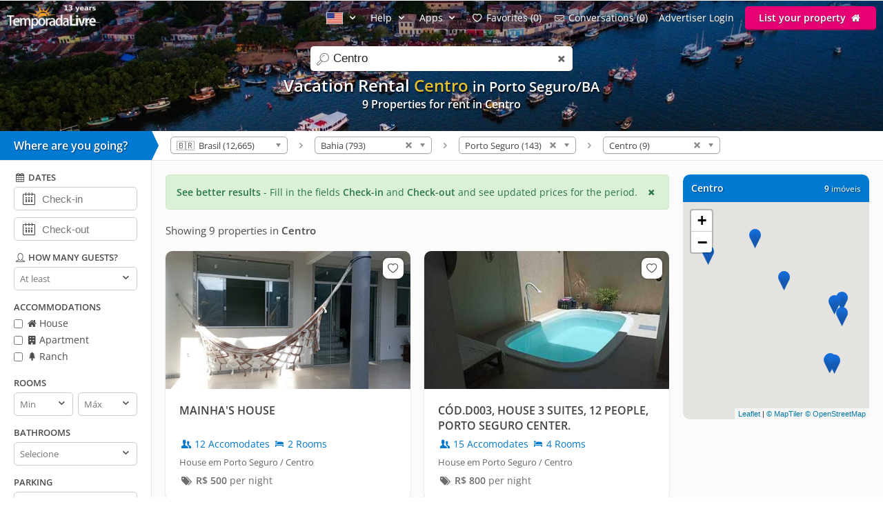

--- FILE ---
content_type: text/html; charset=utf-8
request_url: https://www.temporadalivre.com/en/aluguel-temporada/brasil/bahia/porto-seguro/centro
body_size: 21250
content:
<!DOCTYPE html>
<html lang="en">
  <head>
    <meta charset="utf-8">
    <title>VACATION RENTAL in Centro - Porto Seguro - TemporadaLivre</title>
    <meta name="description" content="Find more than 9 options VACATION RENTAL in Centro - Porto Seguro" />
    <meta name="viewport" content="width=device-width, initial-scale=1.0" />
    <meta name="msvalidate.01" content="E8DDD1D189CFC32AE71679AF3C39624B" /> 
    <meta name="format-detection" content="telephone=no">
    <meta name="theme-color" content="#0079D2"/>

    
  <!-- Google Tag Manager -->
  <script>(function(w,d,s,l,i){w[l]=w[l]||[];w[l].push({'gtm.start':
  new Date().getTime(),event:'gtm.js'});var f=d.getElementsByTagName(s)[0],
  j=d.createElement(s),dl=l!='dataLayer'?'&l='+l:'';j.async=true;j.src=
  'https://www.googletagmanager.com/gtm.js?id='+i+dl;f.parentNode.insertBefore(j,f);
  })(window,document,'script','dataLayer','GTM-WRC6TMCN');</script>
  <!-- End Google Tag Manager -->

  <script>
    window.dataLayer = window.dataLayer || [];

    function gtag(){
      dataLayer.push(arguments);
    }

  </script>


    <link rel="preconnect" href="https://cdn.temporadalivre.com" crossorigin>
    <link rel="preconnect" href="https://www.googletagmanager.com" crossorigin>
    <link rel="preconnect" href="https://connect.facebook.net" crossorigin>

    <link rel="preload" href="https://s.temporadalivre.com/assets/open-sans-8778e9af2422858d7052ff9a0f3c12c08ae976bdd6e0316db144cd5579cd97db.woff2" as="font" type="font/woff2" crossorigin="anonymous">
    <link rel="preload" href="https://s.temporadalivre.com/assets/temporadabook-icones-31d6cdf1ec7498fb4d6a27cb53231d0fb25b83a03c522dd0c76764664725cc0a.woff2" as="font" type="font/woff2" crossorigin="anonymous">
    <link rel="preload" as="style" href="https://s.temporadalivre.com/assets/omega-8ac15d63aefc888a17399f4f7982a02bf575ba1d3bbea0b40ad19b8dffb016f1.css">
    
    <link rel='preload' as='image' href='https://s.temporadalivre.com/uploads/locations/000/000/000/027/27/fill_1920_288_porto-seguro-bahia-brasil-aluguel-temporada.jpg' />
    

    <base href="https://www.temporadalivre.com/en">
    <link rel="manifest" href="/manifest.json" />

    <link rel="icon" type="image/x-icon" href="https://s.temporadalivre.com/assets/favicon-5879fb3fb7a4e8c67386e5da1125c7b1b9cd597586c5501cccea86906a17cbb5.ico" />
    <link rel="apple-touch-icon" href="https://s.temporadalivre.com/assets/ipad-icon-77e7f142ec3ae6f28cf54021982fcbad5deff6f1753a9e9bfa2cb816de971449.png">
    <meta name="apple-itunes-app" content="app-id=1374964788"/>


    <style>@font-face{font-family:'Open Sans';font-style:normal;font-weight:400 600;font-display:swap;src:url(https://s.temporadalivre.com/assets/open-sans-8778e9af2422858d7052ff9a0f3c12c08ae976bdd6e0316db144cd5579cd97db.woff2) format("woff2")}body{border:0;color:#4c4c4c;font-family:'Open Sans', sans-serif;font-size:14px;margin:0;overflow-x:hidden}a{color:#0078cc;text-decoration:none}@media (max-width: 720px){a{padding:20px}}img{-webkit-text-decoration:none \9;text-decoration:none \9;border:0px \9}label{font-size:15px;font-weight:600}[v-cloak]{display:none !important}.show{display:block !important}.hidden{display:none !important}.no-padding{padding:0 !important}.container{margin:auto;width:100%}.center-container{margin:auto;width:100%;background:#fbfbfb}@media (max-width: 720px){.center-container{margin-top:2px}}.clear,.clearfix{clear:both}.l25{display:inline-block;margin-right:-4px;width:25%;vertical-align:top}.l50{display:inline-block;margin-right:-4px;vertical-align:top;width:50%}.width-100{width:100% !important}.width-50{width:50%}.no-padding{padding:0 !important}.p20{padding-left:20px}.m-t-25{margin-top:25px !important}.block-center{margin:auto}.right,.float-right{float:right}.left,.float-left{float:left}.link{color:#0086E4;text-decoration:none;border-bottom:1px solid #0086E4}.link:hover{color:#00bbff;border-bottom-color:#00bbff}.row{width:100%;max-width:1200px;padding:0 20px 0 20px;box-sizing:border-box;margin:auto}.row h1,.row h2,.row h3,.row h4{margin-top:0}.row p{line-height:1.6em;text-align:justify}.row.expired{padding:0}.row.expired .coluna-direita{width:100%;margin:0;text-align:center}.row.expired .coluna-direita img{max-width:100%}.text-center{text-align:center}.sr-only{position:absolute;width:1px;height:1px;margin:-1px;padding:0;overflow:hidden;clip:rect(0, 0, 0, 0);border:0}.sr-only-focusable:active,.sr-only-focusable:focus{position:static;width:auto;height:auto;margin:0;overflow:visible;clip:auto}.btn-advertise{border-radius:3px;font-size:14px;font-weight:600;padding:7px 20px !important;box-sizing:border-box}.btn-yellow{background:#E4BD00 !important;border-bottom:none !important;box-shadow:0 2px 0 #b07a00 !important;text-shadow:0px 1px 1px #444;position:relative;top:-1px}.btn-yellow:hover{background:#EFC600 !important}.select{box-sizing:border-box;background:#fff;border:1px solid #ccc;border-radius:5px;height:34px;overflow:hidden;display:inline-block;vertical-align:middle;-moz-appearance:none;text-indent:0.01px;text-overflow:''}.select:hover{border-color:#999}.select select{-webkit-appearance:none;background:transparent;border-radius:0;border:0;font-size:13px;font-family:'Open Sans', sans-serif;line-height:1;padding:10px 8px !important;color:#757575;width:100%;outline:none;-moz-appearance:none;text-indent:0.01px;text-overflow:''}.select i{color:#555;float:right;font-size:15px;margin-right:5px;margin-top:-29px}hr{background:#e5e5e5;border:0;height:1px}.header{transition:.5s;background-color:#0079D2;height:37px;width:100%;padding:6px 0;position:fixed;z-index:6;top:0;display:flex;justify-content:space-between}@media (max-width: 980px){.header{text-align:center;display:inherit}}.header .logo{width:137px;height:35px}.header .logo-link{margin-left:10px}@media (max-width: 980px){.header .logo-link{display:block;padding:0px;margin-left:auto;margin-right:auto;width:max-content}}.header .hat{z-index:2;position:absolute;margin-top:8px !important;margin-left:118px !important;transform:rotate(15deg);height:20px;width:20px;scale:0.75}@media (max-width: 720px){.header .hat.mobile{margin-top:14px !important;margin-left:164px !important}}.header .copa{margin-left:-5px}.header nav{z-index:20;float:right;transition-duration:.25s;transition-timing-function:ease-out;display:flex}.header nav ul{list-style-type:none;margin:0;padding:0}.header nav>ul{margin:0;padding:0;display:flex;align-items:center}.header nav>ul>li{display:inline-block;margin:0 16px 0 0;vertical-align:middle}.header nav>ul>li:last-child{margin-right:10px}.header nav>ul>li>a{text-shadow:0px 1px 1px #444}.header nav>ul>li a{color:#fff;text-decoration:none}@media (max-width: 980px){.header nav>ul>li a{color:#4c4c4c}}.header nav>ul>li a:hover{color:#fff;text-decoration:underline}@media (max-width: 980px){.header nav>ul>li a:hover{color:#4c4c4c}}.header nav>ul>li .user-name{line-height:2em}.header .header-search{box-shadow:0px 1px 3px #00000033;background:#fff;border-radius:5px;width:320px;position:absolute;margin-left:157px;display:flex;justify-content:space-between;align-items:center}.header .header-search input{border:0;padding:6px 0 6px 0;font-size:17px;margin:2px;flex:1;outline:none;color:#222;box-sizing:border-box}@media (max-width: 720px){.header .header-search input{border-radius:0;font-size:18px !important}}@media (max-width: 1390px){.header .header-search{right:0;left:0;margin:60px auto 0;text-align:left;width:380px}}@media (max-width: 720px){.header .header-search{width:90%;margin:auto;margin-top:100px}}.header .header-search .icon-search{font-size:18px;color:#7b7b7b;margin-left:5px;width:26px}.menu-icon{display:none;width:0px;position:absolute;left:0}@media (max-width: 980px){.menu-icon{display:block;width:25px;margin:13px 0 0 15px !important;cursor:pointer}}@media (max-width: 720px){.menu-icon{position:absolute;top:4px}}.menu-fav-link{position:absolute;right:0;display:none}.menu-fav-icon{right:15px;color:#fff;font-size:24px;display:none;position:absolute;top:7px}@media (max-width: 980px){.menu-fav-icon{display:block;width:25px;right:13px}}.menu-fav-icon-counter{border-radius:100%;background:#e60073;color:#fff;width:16px;height:16px;font-size:11px;line-height:16px;position:absolute;top:5px;right:5px}.header-menu ul li{text-transform:capitalize}.header-menu ul li span{display:none}@media (min-width: 1440px){.header-menu ul li{text-transform:none}.header-menu ul li span{display:initial}}@media (max-width: 980px){.header-menu ul li span{display:initial}.header-menu.header-menu-show{padding:10px 0 !important}.header nav>ul.menu-open{margin-top:40px;max-height:calc(100vh - 40px);overflow:auto;padding:0 10px}.header nav>ul.menu-open>li{margin-bottom:16px !important}.header nav>ul.menu-open>li>a{text-shadow:none;padding:0}.header nav>ul.menu-open>li>.btn-advertise.btn-yellow{padding:7px 20px !important;color:#fff}.header nav>ul.menu-open>li>.icone-header{position:relative}.header nav>ul.menu-open>li>.btn-advertise{display:inline-block;margin-top:10px;margin-bottom:20px;width:auto}.header nav>ul.menu-open>li>.drop a{padding:0 !important}}.not-transparent{background-color:#0079D2 !important}.transparent{background-color:transparent !important}.position-static{position:static !important}.scrollbar::-webkit-scrollbar{background:#fff;width:16px}.scrollbar::-webkit-scrollbar-track{background:#fff}.scrollbar::-webkit-scrollbar-thumb{background:#babac0;border-radius:16px;border:5px solid #fff}.scrollbar::-webkit-scrollbar-thumb:hover{background:#a0a0a5}.scrollbar::-webkit-scrollbar-button{display:none}.header-banner{width:100%;height:190px;overflow:hidden;background:#0086e4;text-align:center}.header-banner h1{margin:0;padding:0;font-size:24px}@media (max-width: 720px){.header-banner h1{text-indent:-9999999px}}@media (max-width: 720px){.header-banner h2{text-indent:-9999999px}}@media (max-width: 720px){.header-banner{height:140px}}.header-banner-img{height:100%;width:100%;-o-object-fit:cover;object-fit:cover;-o-object-position:left;object-position:left}.header-gradient{text-align:center;padding-top:83px;color:#fff;text-shadow:1px 2px 2px rgba(0,0,0,0.8);width:100%;height:120px;position:absolute;background:linear-gradient(to bottom, rgba(0,0,0,0.4) 0%, transparent 99%, transparent 100%);filter:progid:DXImageTransform.Microsoft.gradient( startColorstr='#a6000000', endColorstr='#00000000',GradientType=0 )}@media (max-width: 1390px){.header-gradient{padding-top:107px}}.header-gradient img{height:190px}.header-gradient h1{margin:0;padding:0;font-size:24px}.header-gradient h2{margin:0;padding:0;font-size:16px}.header-gradient span{font-size:16px;font-weight:bold}.search-bar-wrapper{position:relative;border-bottom:1px solid #e5e5e5;width:100%;background:#fff;z-index:5}@media (max-width: 980px){.search-bar-wrapper{display:none}}.search-bar-wrapper .triangle{width:0;height:0;border-style:solid;border-width:21px 0 21px 10px;border-color:transparent transparent transparent #0079D2;transform:rotate(360deg);float:left;position:relative}.search-bar-wrapper .wheredyougo{float:left;background:#0079D2;color:#fff;padding:10px;width:200px;font-weight:bold;font-size:16px;text-shadow:1px 1px 2px #00000080}@media (max-width: 980px){.search-bar-wrapper .wheredyougo{display:none}}.search-bar-wrapper .wheredyougo span{padding-left:10px}.breadcrumb,.listagem-down{padding:8px 14px 8px 14px}.breadcrumb{position:relative;z-index:1;float:left}.breadcrumb select{border:1px solid #aaa;width:170px;padding:3px 5px;border-radius:5px;background:linear-gradient(#fff 20%, #f6f6f6 50%, #eee 52%, #f4f4f4 100%);color:#444;vertical-align:middle}.breadcrumb .container .icon-right-open{width:19px;height:19px;display:block}.breadcrumb .container .label{display:inline-block;vertical-align:middle}.breadcrumb .container>ul{display:inline-block;list-style:none;margin:0;padding:0;vertical-align:middle}.breadcrumb .container>ul>li{display:inline-block;margin:0 3px 0 3px;vertical-align:middle}.left-filters{width:220px;float:left;box-sizing:border-box;background:#fff;border-right:1px solid #e5e5e5;border-bottom:1px solid #e5e5e5;transition:.2s}@media (max-width: 980px){.left-filters{display:none !important}}.left-filters-inner{position:relative;padding:15px 20px;box-sizing:border-box;overflow:auto;height:100vh}@media (min-width: 1070px){.left-filters-inner{max-height:calc(100vh - 92px)}}.advanced-filters{-webkit-overflow-scrolling:touch;display:block}.advanced-filters.active{right:0;width:39.1%;visibility:visible}.advanced-filters .filters-mobile-header{position:fixed;top:0;width:100%;padding:10px;border-bottom:1px solid #e5e5e5;font-size:18px;background:#fff;left:0}.advanced-filters .pointer label{cursor:pointer}.advanced-filters label.checkbox{font-size:14px;font-weight:normal;margin-bottom:5px;display:inline-block}.advanced-filters input[type=checkbox]{margin:0;margin-top:-2px;vertical-align:middle}.advanced-filters .filter-title{margin-bottom:5px;font-size:13px;font-weight:bold;text-transform:uppercase;margin-top:15px}.advanced-filters .date-filter-input{width:100%;font-size:15px;padding:10px;margin-bottom:10px;padding-left:40px}.advanced-filters .advanced-filter-input{border-radius:5px;border:1px solid #ccc;padding:8px;color:#212121;box-sizing:border-box}.advanced-filters .icon-calendar{margin-left:9px;font-size:18px;position:relative;margin-top:-40px;float:left}.advanced-filters .filter-select-half{float:left;width:48%}.advanced-filters .filter-select-half.right{float:right}@media (max-width: 980px){.advanced-filters{display:none;right:0;top:0;background:#fff;position:fixed;width:100% !important;z-index:7;border-top:0;padding:20px;box-sizing:border-box}.advanced-filters.active{display:block}.advanced-filters h4{font-size:19px;font-weight:normal}.advanced-filters label{font-size:19px !important}.advanced-filters .filter-title{margin-bottom:5px;font-size:19px;font-weight:bold;text-transform:uppercase;margin-top:20px}.advanced-filters .filter-select-half{margin-top:-1px}.advanced-filters .group{margin-bottom:1em}.advanced-filters .group h4{margin-bottom:8px !important}}@media (min-width: 980px){.advanced-filters .checklist i{width:16px;height:16px;display:inline-block}.advanced-filters .icon-user,.advanced-filters .icon-calendar-1,.advanced-filters .icon-question-circle-o{width:18px;height:18px;display:inline-block}}.panel-wrapper{position:relative;margin-left:220px;background:#fbfbfb}@media (max-width: 980px){.panel-wrapper{margin-left:0}}.map-column{width:270px;float:right;box-sizing:border-box;margin-right:20px}@media (max-width: 980px){.map-column{display:none}}.map-column .map-header{border-radius:10px 10px 0 0;background:#0079D2;width:100%;color:#fff;margin-top:20px;padding:12px;box-sizing:border-box;line-height:15px;text-shadow:1px 1px 2px #00000080}.map-column .map-header .counter-wrapper{float:right;margin-left:15px}.map-column .map-header .location-wrapper{overflow:hidden}.map-column #map{background-color:#e5e3df;border-bottom-left-radius:10px;border-bottom-right-radius:10px;display:inline-block;height:315px;width:100%;margin:0px 20px 0 0;z-index:1}.prices-info{color:#297742;border:1px solid #d0e9c4;background-color:#daf0d7;margin:20px 0px 0px 20px;padding:15px;box-sizing:border-box;border-radius:5px;cursor:pointer}@media (max-width: 720px){.prices-info{margin:20px 20px 10px 20px;transform:translateY(-10px)}}.close-prices-info{float:right;cursor:pointer}.listing_pagination{padding:20px;padding-bottom:0;font-size:15px}.listing-wrapper{position:relative;margin-right:310px;background:#fbfbfb}@media (max-width: 980px){.listing-wrapper{margin-right:20px}}@media (max-width: 720px){.listing-wrapper{margin-right:0px}}#listing-container{display:inline-block;vertical-align:top;width:100%}@media (max-width: 990px){#listing-container{width:100%}}#listing-container .properties-list-profile .l50{min-width:50%}@media (max-width: 991.98px){#listing-container .properties-list-profile .l50{width:100%}}#listing-container .listing{display:block;font-size:14px}#listing-container .listing .property{cursor:pointer;margin:20px 0px 0px 20px;background:#fff;border-radius:10px;box-shadow:0 1px 2px rgba(0,0,0,0.2)}#listing-container .listing .property .image{width:100%;overflow:hidden;border-right:1px solid #fff;border-radius:10px 10px 0 0;background:#e5e5e5;text-align:center;position:relative;-webkit-transform:translate3d(0, 0, 0);-webkit-perspective:1000}#listing-container .listing .property .image:before{content:"";display:block;padding-top:56.35%;-webkit-transform:translate3d(0, 0, 0);-webkit-perspective:1000}#listing-container .listing .property img{max-width:100%;filter:saturate(101%);-webkit-filter:saturate(101%);-moz-filter:saturate(101%);-o-filter:saturate(101%);-ms-filter:saturate(101%);margin-bottom:-4px;position:absolute;top:0;left:0;height:100%;bottom:0;right:0;margin-left:auto;margin-right:auto;-webkit-transform:translate3d(0, 0, 0);-webkit-perspective:1000}#listing-container .listing .property .description_container{padding:20px;overflow:hidden}#listing-container .listing .property .description .icon-users,#listing-container .listing .property .description .icon-lodging{width:18px;height:18px;display:inline-block;vertical-align:text-top}#listing-container .listing .property .location{margin-top:8px;color:#666;font-size:13px}#listing-container .listing .property:hover{box-shadow:0 1px 8px rgba(0,0,0,0.2)}#listing-container .listing .property .title{color:#424242;font-size:16px;font-weight:bolder;display:block;height:45px;overflow:hidden}#listing-container .listing .property .numbers{margin-top:5px}#listing-container .listing .property .price{color:#6B6B6B;white-space:nowrap;margin-top:8px;display:inline-block}@media (max-width: 720px){#listing-container .listing .property{border-bottom:1px solid #f2f2f2;border-radius:0;box-shadow:none;height:auto;margin:0}#listing-container .listing .property .image{border-radius:0;border:none;margin-top:-20px}}#properties-list .l50{position:relative}@media (max-width: 720px){#properties-list .l50{width:100%;float:none}}@media screen and (min-width: 1600px) and (max-width: 2099px){#properties-list .l50{width:33%}}@media screen and (min-width: 2100px){#properties-list .l50{width:25%}}#properties-list .favorites-links{position:absolute;right:10px;top:30px;z-index:1}@media (max-width: 720px){#properties-list .favorites-links{top:10px}}#properties-list .favorites-links:hover{color:#222 !important}#properties-list .favorites-links .bt-fav{box-shadow:0 0 2px 2px rgba(0,0,0,0.15);background:#fff;border-radius:8px;padding:4px;color:#636363 !important;display:block;font-size:16px;transition:.5s}#properties-list .favorites-links .bt-fav .icon-heart{width:22px;height:22px;display:inline-block;vertical-align:text-top}.listing-wrapper{position:relative;margin-right:310px;background:#fbfbfb}@media (max-width: 980px){.listing-wrapper{margin-right:20px}}@media (max-width: 720px){.listing-wrapper{margin-right:0px}}#listing-container{display:inline-block;vertical-align:top;width:100%}@media (max-width: 990px){#listing-container{width:100%}}#listing-container .properties-list-profile .l50{min-width:50%}@media (max-width: 991.98px){#listing-container .properties-list-profile .l50{width:100%}}#listing-container .listing{display:block;font-size:14px}#listing-container .listing .property{cursor:pointer;margin:20px 0px 0px 20px;background:#fff;border-radius:10px;box-shadow:0 1px 2px rgba(0,0,0,0.2)}#listing-container .listing .property .image{width:100%;overflow:hidden;border-right:1px solid #fff;border-radius:10px 10px 0 0;background:#e5e5e5;text-align:center;position:relative;-webkit-transform:translate3d(0, 0, 0);-webkit-perspective:1000}#listing-container .listing .property .image:before{content:"";display:block;padding-top:56.35%;-webkit-transform:translate3d(0, 0, 0);-webkit-perspective:1000}#listing-container .listing .property img{max-width:100%;filter:saturate(101%);-webkit-filter:saturate(101%);-moz-filter:saturate(101%);-o-filter:saturate(101%);-ms-filter:saturate(101%);margin-bottom:-4px;position:absolute;top:0;left:0;height:100%;bottom:0;right:0;margin-left:auto;margin-right:auto;-webkit-transform:translate3d(0, 0, 0);-webkit-perspective:1000}#listing-container .listing .property .description_container{padding:20px;overflow:hidden}#listing-container .listing .property .description .icon-users,#listing-container .listing .property .description .icon-lodging{width:18px;height:18px;display:inline-block;vertical-align:text-top}#listing-container .listing .property .location{margin-top:8px;color:#666;font-size:13px}#listing-container .listing .property:hover{box-shadow:0 1px 8px rgba(0,0,0,0.2)}#listing-container .listing .property .title{color:#424242;font-size:16px;font-weight:bolder;display:block;height:45px;overflow:hidden}#listing-container .listing .property .numbers{margin-top:5px}#listing-container .listing .property .price{color:#6B6B6B;white-space:nowrap;margin-top:8px;display:inline-block}@media (max-width: 720px){#listing-container .listing .property{border-bottom:1px solid #f2f2f2;border-radius:0;box-shadow:none;height:auto;margin:0}#listing-container .listing .property .image{border-radius:0;border:none;margin-top:-20px}}#properties-list .l50{position:relative}@media (max-width: 720px){#properties-list .l50{width:100%;float:none}}@media screen and (min-width: 1600px) and (max-width: 2099px){#properties-list .l50{width:33%}}@media screen and (min-width: 2100px){#properties-list .l50{width:25%}}#properties-list .favorites-links{position:absolute;right:10px;top:30px;z-index:1}@media (max-width: 720px){#properties-list .favorites-links{top:10px}}#properties-list .favorites-links:hover{color:#222 !important}#properties-list .favorites-links .bt-fav{box-shadow:0 0 2px 2px rgba(0,0,0,0.15);background:#fff;border-radius:8px;padding:4px;color:#636363 !important;display:block;font-size:16px;transition:.5s}#properties-list .favorites-links .bt-fav .icon-heart{width:22px;height:22px;display:inline-block;vertical-align:text-top}.highlighted{color:#e5bf2f}</style>

    <link rel="stylesheet" media="print" onload="this.media='all'" href="https://s.temporadalivre.com/assets/omega-8ac15d63aefc888a17399f4f7982a02bf575ba1d3bbea0b40ad19b8dffb016f1.css" />

    <meta name="csrf-param" content="authenticity_token" />
<meta name="csrf-token" content="r9jcEUKkGrL11wykW7a75mG-DGqCLLvFVWaGNNC5hbQdpeMjpypYb9kFsEUssWFpizYd88QTSZS--W41W21bsQ" />
    
  <link rel="canonical" href="https://www.temporadalivre.com/en/aluguel-temporada/brasil/bahia/porto-seguro/centro"/>

      <link rel="alternate" hreflang="pt-br" href="https://www.temporadalivre.com/aluguel-temporada/brasil/bahia/porto-seguro/centro">
  <link rel="alternate" hreflang="en" href="https://www.temporadalivre.com/en/aluguel-temporada/brasil/bahia/porto-seguro/centro">
  <link rel="alternate" hreflang="es" href="https://www.temporadalivre.com/es/aluguel-temporada/brasil/bahia/porto-seguro/centro">

        <script type="application/ld+json">
      {"@context":"http://schema.org","@graph":[{"@type":"BreadcrumbList","itemListElement":[{"@type":"ListItem","position":1,"name":"Homes and apartments for vacation rental in Brazil - TemporadaLivre","item":"https://www.temporadalivre.com/en"},{"@type":"ListItem","position":2,"name":"Brasil","item":"https://www.temporadalivre.com/en/aluguel-temporada/brasil"},{"@type":"ListItem","position":3,"name":"Bahia","item":"https://www.temporadalivre.com/en/aluguel-temporada/brasil/bahia"},{"@type":"ListItem","position":4,"name":"Porto Seguro","item":"https://www.temporadalivre.com/en/aluguel-temporada/brasil/bahia/porto-seguro"},{"@type":"ListItem","position":5,"name":"Centro","item":"https://www.temporadalivre.com/en/aluguel-temporada/brasil/bahia/porto-seguro/centro"}]}]}
    </script>

  </head>
  <body>
        <!-- Google Tag Manager (noscript) -->
    <noscript><iframe src="https://www.googletagmanager.com/ns.html?id=GTM-WRC6TMCN" height="0" width="0" style="display:none;visibility:hidden"></iframe></noscript>
    <!-- End Google Tag Manager (noscript) -->

    
      <div class="header-banner">
    <div class="header-gradient">
          <h1>  
  Vacation Rental <strong class="highlighted">Centro</strong> 


    <small>
      in Porto Seguro/BA
    </small>


</h1>
          <h2>9 Properties for rent in Centro </h2>
    </div>
    <img alt="Vacation rental in Centro" class="header-banner-img" fetchpriority="high" src="https://s.temporadalivre.com/uploads/locations/000/000/000/027/27/fill_1920_288_porto-seguro-bahia-brasil-aluguel-temporada.jpg" />
  </div>

  <div data-behavior="header">
    <div class="header   transparent" v-bind:class="wrapperClass">

      <div id="search-container" class="header-search" v-bind:class="{ search_mobile_focus: state.autoComplete.input }">
        <i class="icon-search"></i>
        <label for="search" class="sr-only">search</label>
        <input id="search" ref="searchField" name="search" placeholder="Search destinations" v-model="state.autoComplete.input" data-url="/en/search/autocomplete">
        <i class="icon-cancel search_clean" v-if="state.autoComplete.input" v-on:click="clearAutocomplete" v-cloak></i>
      </div>

      <img alt="menu" class="menu-icon" v-on:click="toggleMobileSideMenu" width="25" height="18" src="https://s.temporadalivre.com/assets/omega/menu-icon-white-13168a98e81ff8747bb0a4ab8093a6d20ef9d3521cc39fae981e3f0fab21f867.png" />

      <a class="logo-link" href="/en">
        <img title="Find vacation rental in Brazil" class="logo" alt="Logo TemporadaLivre" data-toggle="tooltip" data-placement="right" srcset="https://s.temporadalivre.com/assets/logos/logo-white-laranja-shadow_years_en-280w-36a46d24604e9e4f1469bd6491a134915dd79166201be1567ba05131d0e69fd7.webp 1.5x, https://s.temporadalivre.com/assets/logos/logo-white-laranja-shadow_years_en-374w-4598824ded03bf19ac849fc3b66fb2e515710b86ced1f34892d50ad4e3c92aa6.webp 2x" width="137" height="35" src="https://s.temporadalivre.com/assets/logos/logo-white-laranja-shadow_years_en-137w-f4926c229af4a97efeb7cef2bf2c888d14f0eec535e67954b13fd05680839f4e.webp" />
</a>
      <a v-bind:href="state.sharedListingBackUrlState.url" v-if="state.sharedListingBackUrlState.url && !mobile" class="bt_voltar_pesquisa" v-cloak v-on:click="propertyWriteBackUrlID"> <i class="icon-left-open-big"></i> Voltar para pesquisa</a>

      <a class="menu-fav-link" href="/en/viajante/favoritos">
        <i class="icon-heart-empty menu-fav-icon"></i>
        <div class="menu-fav-icon-counter" v-cloak>{{serverData.favoritesSize}}</div>
</a>
      <nav class="header-menu" v-bind:class="mobileHeaderCss" ref="headerNav" v-cloak>

        

          <ul>
            <li class="language-selector" data-behavior="dropdown">
              <a href="#" class="dropclick" aria-label="Idioma" style="text-decoration: none !important" v-on:click.prevent="toggleDropdown('localeMenu')"><img width="24" height="17" alt="American flag" src="https://s.temporadalivre.com/assets/flag-en-6f5fcd15e0e57fff62c2413d838bc14cc090c61650fcc918a1067d49dfdb4ff5.gif" /> <i class="icon-down-open"></i></a>
              <div class="drop" v-if="state.dropdowns.localeMenu" v-cloak data-behavior="dropdown" data-test="localesPathsForUser">
                <div class="divisor">
                  <a v-for="locale in serverData.locales" v-bind:href="serverData.localesPathsForUser[locale.code]" rel="nofollow">
                    <img v-bind:src="locale.img" class="locale_flag" alt="bandeira do país" width="24" height="17"> <span class="name" style="display: inline-block !important; vertical-align: sub;" >{{locale.name}}</span>
                  </a>
                </div>
              </div>
            </li>
            <li data-behavior="dropdown">
              <a href="#" class="dropclick" v-on:click.prevent="toggleDropdown('helpMenu')">Help <i class="icon-down-open"></i></a>
              <div class="drop" v-if="state.dropdowns.helpMenu" v-cloak>
                <div class="divisor">
                  <b>How it works</b>
                  <a href="/en/info/seguranca-viajantes">Safety</a>
                  <a href="/en/ajuda-para-viajantes">For travelers</a>
                  <a href="/en/ajuda-para-anunciantes">For advertisers</a>
                </div>
              </div>
            </li>
            <li data-behavior="dropdown">
              <a href="#" class="dropclick" v-on:click.prevent="toggleDropdown('appsMenu')">Apps <i class="icon-down-open"></i></a>
              <div class="drop" v-if="state.dropdowns.appsMenu" v-cloak>
                <div class="divisor" style="text-transform: none">
                  <a href="/en/app/viajante">Traveler app</a>
                  <a href="/en/app/anunciante">Host app</a>
                </div>
              </div>
            </li>

            <template v-if="!isAdvertiser">
              <li>
                <a href="/en/viajante/favoritos"><i class="icon-heart-empty"></i> <span>My</span> Favorites ({{serverData.favoritesSize}})</a>
              </li>
              <li>
                <a href="/en/viajante/conversas"><i class="icon-mail"></i> <span>My</span> conversations ({{serverData.tourist.unreadContactsSize || 0}})</a>
              </li>
            </template>

            <template v-if="isOnlyTouristOrPossibleTourist">
              <li data-behavior="dropdown">
                <img v-bind:src="serverData.tourist.avatar_mini" class="small_round_avatar m-r-5" alt="foto do perfil">
                <a href="#" class="user-name" v-on:click.prevent="toggleDropdown('touristMenu')">
                  <strong>{{serverData.tourist.name || serverData.possibleTourist.name}}</strong>
                  <i class="icon-down-open"></i>
                </a>
                <div class="drop" v-if="state.dropdowns.touristMenu" v-cloak data-behavior="dropdown">
                  <div class="divisor">
                    <ul>
                      <li>
                        <a href="/en/viajante/reservas">
                          <i class="icon-calendar-1"></i> My reservations
</a>                      </li>
                      <li><a href="/en/viajante/favoritos"><i class="icon-heart-empty"></i> <span>My</span> Favorites ({{serverData.favoritesSize}})</a></li>
                      <li><a href="/en/viajante/conversas"><i class="icon-mail"></i> <span>My</span> conversations ({{serverData.tourist.unreadContactsSize || 0}})</a></li>
                      <li><a href="/en/viajante/minha-conta/editar"><i class="icon-cog"></i> My account</a></li>
                      <li v-if="publicProfilePath">
                        <a v-bind:href="publicProfilePath">
                          <i class="icon-user"></i> my public profile
                        </a>
                      </li>
                      <li>
                        <a data-behavior="unsubscribe_webpush" rel="nofollow" data-method="delete" href="/en/viajante/logout">
                          <i class="icon-logout"></i> Sair
</a>                      </li>
                    </ul>
                  </div>
                </div>
              </li>
            </template>
            <template v-else-if="isAdvertiser">
                <li>
                  <a class="icone-header" href="/en/dashboard"><i class="icon-home" aria-label="home"></i></a>
                </li>
                <li>
                  <a class="icone-header" href="/en/conversas">
                    <div class="conversas-badge" v-bind:class="{read: serverData.advertiser.unreadContactsSize == 0}">
                      {{serverData.advertiser.unreadContactsSize || 0}}
                    </div>
                    <i class="icon-mail" aria-label="conversas" ></i>
                  </a>
                </li>
              <li data-behavior="dropdown">
                <img v-bind:src="serverData.advertiser.avatar_mini" class="small_round_avatar m-r-5" alt="foto do perfil">
                <a href="#" class="user-name" v-on:click.prevent="toggleDropdown('advertiserMenu')">
                  <strong>{{serverData.advertiser.name}}</strong>
                  <i class="icon-down-open"></i>
                </a>
                <div class="drop" v-if="state.dropdowns.advertiserMenu" v-cloak data-behavior="dropdown">
                  <div class="divisor">
                    <ul>
                      <li><b>ADVERTISER&#39;S MENU</b></li>
<li><a href="/en/dashboard"><i class="icon-home-outline"></i> My ads</a></li>
<li><a href="/en/conversas"><i class="icon-mail"></i> <span>My</span> conversations ({{serverData.advertiser.unreadContactsSize || 0}})</a></li>
<li>
  <a v-bind:href="serverData.advertiser.userOrBroker == 'user' ? '/en/users/edit' : '/en/corretores/edit'"><i class="icon-cog"></i> Edit my account</a>
</li>
<li><a href="/en/dashboard/reviews"><i class="icon-comment"></i> Received Reviews</a></li>
                    </ul>
                  </div>
                  <div class="divisor" v-if="isTouristOrPossibleTourist">
                    <ul>
                      <li><b>TRAVELER&#39;S MENU</b></li>
<li>
  <a href="/en/viajante/favoritos"><i class="icon-heart-empty"></i> <span>My</span> Favorites ({{serverData.favoritesSize || 0}})</a>
</li>
<li>
  <a href="/en/viajante/conversas">
    <i class="icon-mail"></i> <span>My</span> conversations ({{serverData.tourist.unreadContactsSize || 0}})
</a></li>

                    </ul>
                  </div>
                  <div class="divisor" v-if="publicProfilePath">
                    <ul>
                      <li><b>PROFILE</b></li>
                      <li>
                        <a v-bind:href="publicProfilePath">
                          <i class="icon-user"></i> my public profile
                        </a>
                      </li>
                    </ul>
                  </div>
                  <div class="divisor">
                    <ul>
                      <li><a rel="nofollow" data-method="delete" href="/en/users/sign_out"><i class="icon-logout"></i> Logout</a></li>
                    </ul>
                  </div>
                </div>
              </li>
            </template>
            <template v-else>
              <li style="text-transform: none">
                <a href="/en/users/sign_in">Advertiser Login</a>
              </li>
            </template>
            <template v-if="serverData.adminMenu">
              <li data-behavior="dropdown">
                <a href="#" class="dropclick" v-on:click.prevent="toggleDropdown('adminMenu')">Admin <i class="icon-down-open"></i></a>
                <div class="drop" v-cloak v-if="state.dropdowns.adminMenu" style="max-height: 450px; overflow-y: auto;">
                  <div class="divisor">
                    <template v-for="menuItem in serverData.adminMenu">
                      <template v-if="menuItem.sub_menu">
                        <b>{{menuItem.label}}</b>
                        <a v-for="subItem in menuItem.sub_menu" v-bind:href="subItem.path">{{subItem.label}}</a>
                      </template>
                      <template v-else>
                        <a v-bind:href="menuItem.path">{{menuItem.label}}</a>
                      </template>
                    </template>
                  </div>
                </div>
              </li>
            </template>
            <li v-if="serverData.unbecomeUrl"><a v-bind:href="serverData.unbecomeUrl" data-behavior="unsubscribe_webpush" v-cloak> Voltar Admin</a> </li>
            <li style="text-transform: none"><a class="btn-advertise btn-secondary" href="/en/anunciar-imovel-de-temporada"><template v-if="isAdvertiser">List your property</template><template v-else>List your property</template> <i class="icon-home"></i></a></li>
          </ul>
      </nav>

    </div>
    <div class="menu-overlay" v-if="state.mobileMenuShow" v-on:click="toggleMobileSideMenu" v-cloak></div>
  </div> 
 

    
    <main>
      

    <div class="search-bar-wrapper">
      <div class="wheredyougo">
        <span>Where are you going?</span>
      </div>
      <div class="triangle">
      </div>
          <div id="breadcrumb" class="breadcrumb" data-url="/en/locations/breadcrumb/all">
    <div class="container">
      <ul>
        <li>
            <select name="breadcrumb-country" id="breadcrumb-country" class="chosen" title="Country" data-placeholder="Country"><option selected="selected" value="brasil">🇧🇷&nbsp;&nbsp;Brasil (12,665)</option>
<option value="estados-unidos">🇺🇸&nbsp;&nbsp;Estados Unidos (248)</option>
<option value="mexico">🇲🇽&nbsp;&nbsp;México (14)</option>
<option value="reino-unido">🇬🇧&nbsp;&nbsp;Reino Unido (3)</option>
<option value="argentina">🇦🇷&nbsp;&nbsp;Argentina (2)</option>
<option value="franca">🇫🇷&nbsp;&nbsp;França (1)</option></select>
        </li>

        <li class="chosen_hide_active"><i class="icon-right-open cinza"></i></li>

        <li>
            <select name="breadcrumb-states" id="breadcrumb-states" class="chosen" title="State" data-url="/en/locations/breadcrumb/states" data-placeholder="State"><option value=""></option>
<option value="sao-paulo">São Paulo (4,152)</option>
<option value="santa-catarina">Santa Catarina (4,129)</option>
<option value="rio-de-janeiro">Rio de Janeiro (951)</option>
<option selected="selected" value="bahia">Bahia (793)</option>
<option value="ceara">Ceará (400)</option>
<option value="pernambuco">Pernambuco (313)</option>
<option value="espirito-santo">Espírito Santo (267)</option>
<option value="alagoas">Alagoas (256)</option>
<option value="rio-grande-do-sul">Rio Grande do Sul (256)</option>
<option value="paraiba">Paraíba (245)</option>
<option value="goias">Goias (176)</option>
<option value="minas-gerais">Minas Gerais (175)</option>
<option value="rio-grande-do-norte">Rio Grande do Norte (170)</option>
<option value="parana">Paraná (141)</option>
<option value="sergipe">Sergipe (52)</option>
<option value="para">Pará (38)</option>
<option value="maranhao">Maranhão (29)</option>
<option value="mato-grosso">Mato Grosso (20)</option>
<option value="mato-grosso-do-sul">Mato Grosso do Sul (14)</option>
<option value="distrito-federal">Distrito Federal (13)</option>
<option value="piaui">Piauí (12)</option>
<option value="tocantins">Tocantins (11)</option>
<option value="amazonas">Amazonas (6)</option>
<option value="roraima">Roraima (4)</option>
<option value="amapa">Amapá (2)</option>
<option value="rondonia">Rondônia (1)</option>
<option value="acre">Acre (1)</option></select>
        </li>

        <li><i class="icon-right-open cinza"></i></li>

        <li>
            <select name="breadcrumb-cities" id="breadcrumb-cities" class="chosen" title="City" data-url="/en/locations/breadcrumb/cities" data-placeholder="City"><option value=""></option>
<option value="camacari">Camaçari (236)</option>
<option selected="selected" value="porto-seguro">Porto Seguro (143)</option>
<option value="mata-de-sao-joao">Mata de São João (131)</option>
<option value="salvador">Salvador (80)</option>
<option value="ilheus">Ilhéus (33)</option>
<option value="arraial-d-ajuda">Arraial D&#39;ajuda (28)</option>
<option value="trancoso">Trancoso (19)</option>
<option value="cairu">Cairu (17)</option>
<option value="marau">Maraú (14)</option>
<option value="lauro-de-freitas">Lauro de Freitas (11)</option>
<option value="prado">Prado (9)</option>
<option value="santa-cruz-cabralia">Santa Cruz Cabrália (8)</option>
<option value="urucuca">Uruçuca (6)</option>
<option value="entre-rios">Entre Rios (6)</option>
<option value="vera-cruz">Vera Cruz (6)</option>
<option value="palmeiras">Palmeiras (5)</option>
<option value="alcobaca">Alcobaça (4)</option>
<option value="conde">Conde (4)</option>
<option value="itacare">Itacaré (4)</option>
<option value="itaparica">Itaparica (4)</option>
<option value="nova-vicosa">Nova Viçosa (4)</option>
<option value="valenca">Valença (3)</option>
<option value="madre-de-deus">Madre de deus (2)</option>
<option value="vitoria-da-conquista">Vitória da Conquista (2)</option>
<option value="baixio">Baixio (2)</option>
<option value="jaguaripe">Jaguaripe (1)</option>
<option value="abaira">Abaira (1)</option>
<option value="conceicao-do-jacuipe">Conceicao do Jacuipe (1)</option>
<option value="ibicoara">Ibicoara (1)</option>
<option value="salinas-da-margarida">Salinas da Margarida (1)</option>
<option value="mucuge">Mucugê (1)</option>
<option value="alagoinhas">Alagoinhas (1)</option>
<option value="igrapiuna">Igrapiúna (1)</option>
<option value="saubara">Saubara (1)</option>
<option value="belmonte">Belmonte (1)</option>
<option value="andarai">Andaraí (1)</option>
<option value="lencois">Lençóis (1)</option></select>
        </li>

        <li><i class="icon-right-open cinza"></i></li>

        <li>
            <select name="breadcrumb-beaches" id="breadcrumb-beaches" class="chosen" title="Beach/Neighborhood" data-url="/en/locations/breadcrumb/beaches" data-placeholder="Beach/Neighborhood"><option value=""></option>
<option value="praia-de-taperapuan">Praia de Taperapuan (61)</option>
<option value="mundai">Mundai (10)</option>
<option value="village">Village (9)</option>
<option value="paraiso-dos-pataxos">Paraíso dos Pataxos (9)</option>
<option selected="selected" value="centro">Centro (9)</option>
<option value="mucuge">Mucuge (8)</option>
<option value="alto-do-mundai">Alto do Mundaí (4)</option>
<option value="praia-do-muta">Praia do Mutá (4)</option>
<option value="taperapuan">Taperapuan (4)</option>
<option value="taperapua">Taperapuã (3)</option>
<option value="outeiro-da-gloria">Outeiro da Glória (2)</option>
<option value="village-i">Village I (2)</option>
<option value="coroa-vermelha">Coroa Vermelha (2)</option>
<option value="alto-xurupita">Alto Xurupita (1)</option>
<option value="mirante-de-caravelas">Mirante de Caravelas (1)</option>
<option value="alto-mundai">Alto Mundaí (1)</option>
<option value="praia-de-coroa-vermelha">Praia de Coroa Vermelha (1)</option>
<option value="bairro-de-taperapuam">Bairro de Taperapuam (1)</option>
<option value="tabapiri">Tabapiri (1)</option>
<option value="paraiso-patachos">Paraíso Patachos (1)</option>
<option value="estrada-da-tania">Estrada da Tânia (1)</option>
<option value="fontana-i">Fontana I (1)</option>
<option value="bairro-antonio-tito">Bairro Antônio Tito (1)</option>
<option value="praia-alto-de-pitinga">Praia Alto de Pitinga (1)</option>
<option value="jambreiro">Jambreiro (1)</option>
<option value="caraiva-velha">Caraíva Velha (1)</option>
<option value="arraial">Arraial (1)</option>
<option value="gaudi">Gaudi (1)</option>
<option value="trancoso-ba">Trancoso Ba (1)</option></select>
        </li>

      </ul>
    </div>
  </div>

      <div style="clear:both;"></div>
    </div>
   






<div class="center-container">
		<div class="left-filters mobile-hide">
			<div class="left-filters-inner scrollbar">
		      <form id="filters-form" action="/en/aluguel-temporada/brasil/rio-de-janeiro/arraial-do-cabo/monte-alto-praia-da-mssambaba" accept-charset="UTF-8" data-remote="true" method="post"><input name="utf8" type="hidden" value="&#x2713;" autocomplete="off" /><input type="hidden" name="authenticity_token" value="linzW3VjPf3D4BMOPXbQMyo5arquHt4uv0-6Ph2MBLfn0BKfrHaAiVbxNph54flkVwysdsbw4Uupy2iYATHbuA" autocomplete="off" />

    <div id="advanced-filters" class="advanced-filters"> 


      <div class="group" style='margin-bottom: -10px'>
        <div class="filter-title" style="margin-top: 0px">
          <i class="icon-calendar-1"></i> Dates
        </div>

        <input type="text" id="filters-checkin"  autocomplete="new" data-behavior="filters_datepicker" placeholder="Check-in" class="datepicker select date-filter-input" value="">

          <label for="filters-checkin" aria-label="filters-checkin" class="icon-calendar"></label>

        <input type="text" id="filters-checkout"  autocomplete="new" data-behavior="filters_datepicker" placeholder="Check-out" class="datepicker select date-filter-input" value="">

          <label for="filters-checkout" aria-label="filters-checkout" class="icon-calendar"></label>

        <div class="clearfix"  ></div>

      </div>

      <div class="group">
        <div class="filter-title">
          <i class="icon-user"></i> How many guests?
        </div>

        <label for="filters-people" class="sr-only">How many guests?</label>
        <div class="select width-100">
            <select data-behavior="filter-people-min" name="filters[bi_accommodates][gte]" class="people" id="filters-people"><option value="">At least</option>
<option value="1">1 guest at least</option>
<option value="2">2 guest at least</option>
<option value="3">3 guest at least</option>
<option value="4">4 guest at least</option>
<option value="5">5 guest at least</option>
<option value="6">6 guest at least</option>
<option value="7">7 guest at least</option>
<option value="8">8 guest at least</option>
<option value="9">9 guest at least</option>
<option value="10">10 guest at least</option>
<option value="11">11 guest at least</option>
<option value="12">12 guest at least</option>
<option value="13">13 guest at least</option>
<option value="14">14 guest at least</option>
<option value="15">15 guest at least</option>
<option value="16">16 guest at least</option>
<option value="17">17 guest at least</option>
<option value="18">18 guest at least</option>
<option value="19">19 guest at least</option>
<option value="20">20 guest at least</option>
<option value="21">21 guest at least</option>
<option value="22">22 guest at least</option>
<option value="23">23 guest at least</option>
<option value="24">24 guest at least</option>
<option value="25">25 guest at least</option>
<option value="26">26 guest at least</option>
<option value="27">27 guest at least</option>
<option value="28">28 guest at least</option>
<option value="29">29 guest at least</option>
<option value="30">30 guest at least</option>
<option value="31">31 guest at least</option>
<option value="32">32 guest at least</option>
<option value="33">33 guest at least</option>
<option value="34">34 guest at least</option>
<option value="35">35 guest at least</option>
<option value="36">36 guest at least</option>
<option value="37">37 guest at least</option>
<option value="38">38 guest at least</option>
<option value="39">39 guest at least</option>
<option value="40">40 guest at least</option>
<option value="41">41 guest at least</option>
<option value="42">42 guest at least</option>
<option value="43">43 guest at least</option>
<option value="44">44 guest at least</option>
<option value="45">45 guest at least</option>
<option value="46">46 guest at least</option>
<option value="47">47 guest at least</option>
<option value="48">48 guest at least</option>
<option value="49">49 guest at least</option>
<option value="50">50 guest at least</option></select>
            <i class=" icon-down-open"></i>
        </div>
      </div>

      <div class="clearfix"></div>

      <div class="checklist pointer" data-behavior="tipos-imoveis">
        <div class="filter-title">Accommodations</div>
          <label class="checkbox" for="house">
            <input type="checkbox" id="house" name="filters[type][house]" value="house" >
            <i class="icon-house"></i> House
          </label>
          <label class="checkbox" for="apartment">
            <input type="checkbox" id="apartment" name="filters[type][apartment]" value="apartment" >
            <i class="icon-apartment"></i> Apartment
          </label>
          <label class="checkbox" for="ranch">
            <input type="checkbox" id="ranch" name="filters[type][ranch]" value="ranch" >
            <i class="icon-ranch"></i> Ranch
          </label>
      </div>

      <div>
        <div class="group">
          <div class="filter-title">Rooms</div>
          <label for="nb_rooms_min" class="sr-only">Rooms min</label>
          <div class="select filter-select-half">
            <select name="filters[bi_rooms][gte]" id="nb_rooms_min"><option value="">Min</option><option value="1">Mínimo 1 quarto(s)</option>
<option value="2">Mínimo 2 quarto(s)</option>
<option value="3">Mínimo 3 quarto(s)</option>
<option value="4">Mínimo 4 quarto(s)</option>
<option value="5">Mínimo 5 quarto(s)</option>
<option value="6">Mínimo 6 quarto(s)</option>
<option value="7">Mínimo 7 quarto(s)</option>
<option value="8">Mínimo 8 quarto(s)</option>
<option value="9">Mínimo 9 quarto(s)</option>
<option value="10">Mínimo 10 quarto(s)</option>
<option value="11">Mínimo 11 quarto(s)</option>
<option value="12">Mínimo 12 quarto(s)</option>
<option value="13">Mínimo 13 quarto(s)</option>
<option value="14">Mínimo 14 quarto(s)</option>
<option value="15">Mínimo 15 quarto(s)</option>
<option value="16">Mínimo 16 quarto(s)</option>
<option value="17">Mínimo 17 quarto(s)</option>
<option value="18">Mínimo 18 quarto(s)</option>
<option value="19">Mínimo 19 quarto(s)</option>
<option value="20">Mínimo 20 quarto(s)</option></select>
            <i class=" icon-down-open"></i>
          </div>
          <label for="nb_rooms_max" class="sr-only">Rooms max</label>
          <div class="select filter-select-half right">

            <select name="filters[bi_rooms][lte]" id="nb_rooms_max"><option value="">Máx</option><option value="20">Máx 20 quartos</option>
<option value="19">Máx 19 quartos</option>
<option value="18">Máx 18 quartos</option>
<option value="17">Máx 17 quartos</option>
<option value="16">Máx 16 quartos</option>
<option value="15">Máx 15 quartos</option>
<option value="14">Máx 14 quartos</option>
<option value="13">Máx 13 quartos</option>
<option value="12">Máx 12 quartos</option>
<option value="11">Máx 11 quartos</option>
<option value="10">Máx 10 quartos</option>
<option value="9">Máx 9 quartos</option>
<option value="8">Máx 8 quartos</option>
<option value="7">Máx 7 quartos</option>
<option value="6">Máx 6 quartos</option>
<option value="5">Máx 5 quartos</option>
<option value="4">Máx 4 quartos</option>
<option value="3">Máx 3 quartos</option>
<option value="2">Máx 2 quartos</option>
<option value="1">Máx 1 quartos</option></select>
            <i class=" icon-down-open"></i>
          </div>
        </div>
      </div>

      <div class="clearfix"></div>

      <div class="group">
        <div class="filter-title">Bathrooms</div>
        <label for="nb_baths" class="sr-only">Bathrooms</label>
        <div class="select width-100">
          <select name="filters[details][bi_baths]" id="nb_baths"><option value="">Selecione</option><option value="2">2 ou +</option>
<option value="3">3 ou +</option>
<option value="4">4 ou +</option>
<option value="5">5 ou +</option>
<option value="6">6 ou +</option>
<option value="7">7 ou +</option>
<option value="8">8 ou +</option>
<option value="9">9 ou +</option>
<option value="10">10 ou +</option>
<option value="11">11 ou +</option>
<option value="12">12 ou +</option>
<option value="13">13 ou +</option>
<option value="14">14 ou +</option>
<option value="15">15 ou +</option>
<option value="16">16 ou +</option>
<option value="17">17 ou +</option>
<option value="18">18 ou +</option>
<option value="19">19 ou +</option>
<option value="20">20 ou +</option></select>
          <i class=" icon-down-open"></i>
        </div>
      </div>

      <div class="group">
        <div class="filter-title">Parking</div>
        <label for="bi_parking" class="sr-only">Parking</label>
        <div class="select width-100">
          <select id="bi_parking" name="filters[details][bi_parking]"><option value="">Select</option>
<option value="1">1+</option>
<option value="2">2+</option>
<option value="3">3+</option>
<option value="4">4+</option>
<option value="5">5+</option>
<option value="6">6+</option>
<option value="7">7+</option>
<option value="8">8+</option>
<option value="9">9+</option>
<option value="10">10+</option></select>
          <i class=" icon-down-open"></i>
        </div>
      </div>

      <div class="group m-b-0">

        <div class="filter-title">
          Guests maximum <i class="icon-question-circle-o" data-toggle="tooltip" data-original-title="Hides listings that accommodates more than this number of guests. For example, if you are looking for a house for 4 people, it might not be interesting to see listings that accommodates more than 6 people. So, you would select &#39;Maximum 6 people&#39; below."></i>
        </div>

        <label for="filter-people-max" class="sr-only">Guests maximum</label>
        <div class="select width-100">
          <select data-behavior="filter-people-max" name="filters[bi_accommodates][lte]" class="people" id="filter-people-max"><option value="">Any number of guests</option>
<option value="50">50 guests at max</option>
<option value="49">49 guests at max</option>
<option value="48">48 guests at max</option>
<option value="47">47 guests at max</option>
<option value="46">46 guests at max</option>
<option value="45">45 guests at max</option>
<option value="44">44 guests at max</option>
<option value="43">43 guests at max</option>
<option value="42">42 guests at max</option>
<option value="41">41 guests at max</option>
<option value="40">40 guests at max</option>
<option value="39">39 guests at max</option>
<option value="38">38 guests at max</option>
<option value="37">37 guests at max</option>
<option value="36">36 guests at max</option>
<option value="35">35 guests at max</option>
<option value="34">34 guests at max</option>
<option value="33">33 guests at max</option>
<option value="32">32 guests at max</option>
<option value="31">31 guests at max</option>
<option value="30">30 guests at max</option>
<option value="29">29 guests at max</option>
<option value="28">28 guests at max</option>
<option value="27">27 guests at max</option>
<option value="26">26 guests at max</option>
<option value="25">25 guests at max</option>
<option value="24">24 guests at max</option>
<option value="23">23 guests at max</option>
<option value="22">22 guests at max</option>
<option value="21">21 guests at max</option>
<option value="20">20 guests at max</option>
<option value="19">19 guests at max</option>
<option value="18">18 guests at max</option>
<option value="17">17 guests at max</option>
<option value="16">16 guests at max</option>
<option value="15">15 guests at max</option>
<option value="14">14 guests at max</option>
<option value="13">13 guests at max</option>
<option value="12">12 guests at max</option>
<option value="11">11 guests at max</option>
<option value="10">10 guests at max</option>
<option value="9">9 guests at max</option>
<option value="8">8 guests at max</option>
<option value="7">7 guests at max</option>
<option value="6">6 guests at max</option>
<option value="5">5 guests at max</option>
<option value="4">4 guests at max</option>
<option value="3">3 guests at max</option>
<option value="2">2 guests at max</option>
<option value="1">1 guest at max</option></select>
          <i class=" icon-down-open"></i>
        </div>
      </div>

      <div class="group">
        <div class="filter-title">
          Beach distance
        </div>
        <label for="sea_distance" class="sr-only">Beach distance</label>
        <div class="select width-100">
          <select name="filters[details][sea_distance]" id="sea_distance"><option value="">Selecione</option><option value="01_at_sand">At sand</option>
<option value="02_beachfront">Beach front</option>
<option value="03_beachblock">Beach block</option>
<option value="04_d2blocks">2 blocks</option>
<option value="05_d3blocks">3 blocks</option>
<option value="06_d4blocks">4 blocks</option>
<option value="07_d5blocks">5+ blocks</option></select>
          <i class="icon-down-open"></i>
        </div>
      </div>

      <div class="clearfix"></div>

      <div id="mais_filtros">

        <div class="pointer">
          <div class="group">
            <div class="filter-title">Features</div>
                  <label class="checkbox" for="bi_air">
      <input type="checkbox" id="bi_air" name="filters[details][bi_air]" >
      <span>Air conditioners</span>
    </label>


            <br>
                  <label class="checkbox" for="pd_internet_wifi">
      <input type="checkbox" id="pd_internet_wifi" name="filters[details][pd_internet_wifi]" >
      <span>Wi-fi Internet</span>
    </label>


            <br>
                  <label class="checkbox" for="pd_ocean_view">
      <input type="checkbox" id="pd_ocean_view" name="filters[details][pd_ocean_view]" >
      <span>Ocean view</span>
    </label>


            <br>
                  <label class="checkbox" for="pd_elevator">
      <input type="checkbox" id="pd_elevator" name="filters[details][pd_elevator]" >
      <span>Elevator</span>
    </label>


            <br>
                  <label class="checkbox" for="pd_disability">
      <input type="checkbox" id="pd_disability" name="filters[details][pd_disability]" >
      <span>Special needs ready</span>
    </label>


            <br>
                  <label class="checkbox" for="pd_party">
      <input type="checkbox" id="pd_party" name="filters[details][pd_party]" >
      <span>Allows parties</span>
    </label>


            <br>
                  <label class="checkbox" for="pd_barbecue_grill">
      <input type="checkbox" id="pd_barbecue_grill" name="filters[details][pd_barbecue_grill]" >
      <span>Barbecue grill</span>
    </label>


            <br>
                  <label class="checkbox" for="pd_penthouse">
      <input type="checkbox" id="pd_penthouse" name="filters[details][pd_penthouse]" >
      <span>Penthouse</span>
    </label>


            <br>
                  <label class="checkbox" for="pd_animals">
      <input type="checkbox" id="pd_animals" name="filters[details][pd_animals]" >
      <span>Accepts animals</span>
    </label>


            <br>
                  <label class="checkbox" for="pd_gym">
      <input type="checkbox" id="pd_gym" name="filters[details][pd_gym]" >
      <span>Gym</span>
    </label>


            <br>
                  <label class="checkbox" for="pd_sauna">
      <input type="checkbox" id="pd_sauna" name="filters[details][pd_sauna]" >
      <span>Sauna</span>
    </label>


            <br>
                  <label class="checkbox" for="pd_jacuzzi">
      <input type="checkbox" id="pd_jacuzzi" name="filters[details][pd_jacuzzi]" >
      <span>Jacuzzi</span>
    </label>


            <br>
                  <label class="checkbox" for="pd_fireplace">
      <input type="checkbox" id="pd_fireplace" name="filters[details][pd_fireplace]" >
      <span>Fireplace</span>
    </label>


            <br>
          </div>
        </div>
        <div class="pointer">
          <div class="group">
            <div class="filter-title">Kitchen</div>
              <label class="checkbox" for="pd_kitchen">
    <input type="checkbox" id="pd_kitchen" name="filters[details][pd_kitchen]" >
    <span>Kitchen</span>
  </label>
    <div class="subfilter">
            <label class="checkbox" for="pd_fridge">
      <input type="checkbox" id="pd_fridge" name="filters[details][pd_fridge]" >
      <span>Fridge</span>
    </label>


            <label class="checkbox" for="pd_freezer_horizontal">
      <input type="checkbox" id="pd_freezer_horizontal" name="filters[details][pd_freezer_horizontal]" >
      <span>Horiz. Freezer</span>
    </label>


            <label class="checkbox" for="pd_freezer_vertical">
      <input type="checkbox" id="pd_freezer_vertical" name="filters[details][pd_freezer_vertical]" >
      <span>Vert. Freezer</span>
    </label>


    </div>

          </div>
          <div class="group">
            <div class="filter-title">Pool</div>
              <label class="checkbox" for="pdpool">
    <input type="checkbox" id="pdpool" name="filters[details][pdpool]" >
    <span>Pool</span>
  </label>
    <div class="subfilter">
            <label class="checkbox" for="pdpool_heated">
      <input type="checkbox" id="pdpool_heated" name="filters[details][pdpool_heated]" >
      <span>Heated pool</span>
    </label>


            <label class="checkbox" for="pdpool_infant">
      <input type="checkbox" id="pdpool_infant" name="filters[details][pdpool_infant]" >
      <span>Infants pool</span>
    </label>


            <label class="checkbox" for="pdpool_covered">
      <input type="checkbox" id="pdpool_covered" name="filters[details][pdpool_covered]" >
      <span>Covered pool</span>
    </label>


            <label class="checkbox" for="pdpool_private">
      <input type="checkbox" id="pdpool_private" name="filters[details][pdpool_private]" >
      <span>Private pool</span>
    </label>


            <label class="checkbox" for="pdpool_shared">
      <input type="checkbox" id="pdpool_shared" name="filters[details][pdpool_shared]" >
      <span>Shared pool</span>
    </label>


    </div>

          </div>
          <br><br><br><br><br><br>
        </div>
      </div> 
    </div> 
</form>
			</div>
		</div>
	<div class="panel-wrapper">

			<div class="map-column">
				<div id="map-wrapper">
					<div class="map-header">
						<div class="counter-wrapper">
							<small><b class="counter">9</b> imóveis</small>
						</div>
						<div class="location-wrapper">
							<b class="map-location-name"> Centro </b>
						</div>
						<div class="clear"></div>
					</div>
					<section id="map" class="map"></section>
				</div>
			</div>
		<div class="listing-wrapper">
			<div id="listing-container">
					<div class="prices-info" data-behavior="prices_info">
						<i class="icon-cancel close-prices-info" data-behavior="close_prices_info"></i>
						<b> See better results </b> - Fill in the fields <b> Check-in </b> and <b> Check-out </b> and see updated prices for the period.
					</div>
				


<section class="listing">
<div id="filter-counter" style="display: none;"></div>


    <div class="listing_pagination mobile-hide">
      <span class="pagination-top-text">Showing 9 properties</span>

        in <b>Centro</b>

    </div>

      <div id="properties-list">

          <div class="l50">
    <div class="favorites-links" data-behavior="js_add_to_favorites_links" data-id="137689">

  <a rel="nofollow" class="hidden bt-fav bt-fav-on" data-behavior="js_remove_from_favorites" aria-label="Remove from favorites" title="Remove from favorites" href="#">

    <i class='icon-heart'></i> 

</a>
  <a data-behavior="js_add_to_favorites" class="bt-fav" aria-label="Add to favorites" title="Add to favorites" href="#">
    <i class='icon-heart-empty'></i> 
</a>
</div>

    <a id="property_137689" class="show-details" data-id="137689" data-lat="-16.4439" data-lng="-39.0705" href="/en/aluguel-temporada/brasil/bahia/porto-seguro/centro/137689-mainha-s-house">
      <div class="property">
        <div class="image">
            <img alt="House for rent in Porto Seguro - Centro" loading="lazy" src="https://s.temporadalivre.com/uploads/picture/mv_files/image/000/004/314/548/4314548/thumb_casa-de-aluguel-temporada-porto-seguro-centro.jpg" />
        </div>
        <div class="description_container">
          <div class="description">
            <span class="title">
              MAINHA&#39;S HOUSE
            </span>
            <div class="numbers">
              <i class="icon-users"></i> 12 Accomodates <i class="icon-lodging"></i> 2 Rooms
            </div>
            <div class="location">
              House em Porto Seguro / Centro
            </div>
          </div>
            <span class="price"><i class="icon-tags"></i> <strong>R$ <span data-behavior='rate'>500</span></strong> per night</span>
        </div>
      </div>
</a>  </div>
  <div class="l50">
    <div class="favorites-links" data-behavior="js_add_to_favorites_links" data-id="70046">

  <a rel="nofollow" class="hidden bt-fav bt-fav-on" data-behavior="js_remove_from_favorites" aria-label="Remove from favorites" title="Remove from favorites" href="#">

    <i class='icon-heart'></i> 

</a>
  <a data-behavior="js_add_to_favorites" class="bt-fav" aria-label="Add to favorites" title="Add to favorites" href="#">
    <i class='icon-heart-empty'></i> 
</a>
</div>

    <a id="property_70046" class="show-details" data-id="70046" data-lat="-16.4389" data-lng="-39.0741" href="/en/aluguel-temporada/brasil/bahia/porto-seguro/centro/70046-cod-d003-house-3-suites-12-people-porto-seguro-center">
      <div class="property">
        <div class="image">
            <img alt="House for rent in Porto Seguro - Centro" loading="lazy" src="https://s.temporadalivre.com/uploads/picture/mv_files/image/000/004/697/400/4697400/thumb_cod-d003-casa-4-suites-aluguel-temporada-porto-seguro-centro.jpg" />
        </div>
        <div class="description_container">
          <div class="description">
            <span class="title">
              CÓD.D003, HOUSE 3 SUITES, 12 PEOPLE, PORTO SEGURO CENTER.
            </span>
            <div class="numbers">
              <i class="icon-users"></i> 15 Accomodates <i class="icon-lodging"></i> 4 Rooms
            </div>
            <div class="location">
              House em Porto Seguro / Centro
            </div>
          </div>
            <span class="price"><i class="icon-tags"></i> <strong>R$ <span data-behavior='rate'>800</span></strong> per night</span>
        </div>
      </div>
</a>  </div>
  <div class="l50">
    <div class="favorites-links" data-behavior="js_add_to_favorites_links" data-id="69980">

  <a rel="nofollow" class="hidden bt-fav bt-fav-on" data-behavior="js_remove_from_favorites" aria-label="Remove from favorites" title="Remove from favorites" href="#">

    <i class='icon-heart'></i> 

</a>
  <a data-behavior="js_add_to_favorites" class="bt-fav" aria-label="Add to favorites" title="Add to favorites" href="#">
    <i class='icon-heart-empty'></i> 
</a>
</div>

    <a id="property_69980" class="show-details" data-id="69980" data-lat="-16.4464" data-lng="-39.0633" href="/en/aluguel-temporada/brasil/bahia/porto-seguro/centro/69980-cod-d002-house-3-4-suites-12-people-porto-seguro-center">
      <div class="property">
        <div class="image">
            <img alt="Apartment for rent in Porto Seguro - Centro" loading="lazy" src="https://s.temporadalivre.com/uploads/picture/mv_files/image/000/001/867/134/1867134/thumb_cod-d003-casa-3-4-suites-aluguel-temporada-porto-seguro-centro.jpg" />
        </div>
        <div class="description_container">
          <div class="description">
            <span class="title">
              CÓD.D002, HOUSE, 3/4 SUITES, 12 PEOPLE, PORTO SEGURO CENTER..
            </span>
            <div class="numbers">
              <i class="icon-users"></i> 6 Accomodates <i class="icon-lodging"></i> 2 Rooms
            </div>
            <div class="location">
              Apartment em Porto Seguro / Centro
            </div>
          </div>
            <span class="price"><i class="icon-tags"></i> <strong>R$ <span data-behavior='rate'>400</span></strong> per night</span>
        </div>
      </div>
</a>  </div>
  <div class="l50">
    <div class="favorites-links" data-behavior="js_add_to_favorites_links" data-id="70305">

  <a rel="nofollow" class="hidden bt-fav bt-fav-on" data-behavior="js_remove_from_favorites" aria-label="Remove from favorites" title="Remove from favorites" href="#">

    <i class='icon-heart'></i> 

</a>
  <a data-behavior="js_add_to_favorites" class="bt-fav" aria-label="Add to favorites" title="Add to favorites" href="#">
    <i class='icon-heart-empty'></i> 
</a>
</div>

    <a id="property_70305" class="show-details" data-id="70305" data-lat="-16.4539" data-lng="-39.0642" href="/en/aluguel-temporada/brasil/bahia/porto-seguro/centro/70305-house-with-03-air-conditioned-rooms-close-to-the-ferry-in-the-center-of-porto-seguro">
      <div class="property">
        <div class="image">
            <img alt="House for rent in Porto Seguro - Centro" loading="lazy" src="https://s.temporadalivre.com/uploads/picture/mv_files/image/000/001/876/825/1876825/thumb_casa-com-03-quartos-na-aluguel-temporada-porto-seguro-centro.jpg" />
        </div>
        <div class="description_container">
          <div class="description">
            <span class="title">
              HOUSE WITH 03 AIR-CONDITIONED ROOMS, CLOSE TO THE FERRY IN THE CENTER OF PORTO SEGURO.
            </span>
            <div class="numbers">
              <i class="icon-users"></i> 13 Accomodates <i class="icon-lodging"></i> 3 Rooms
            </div>
            <div class="location">
              House em Porto Seguro / Centro
            </div>
          </div>
            <span class="price"><i class="icon-tags"></i> <strong>R$ <span data-behavior='rate'>500</span></strong> per night</span>
        </div>
      </div>
</a>  </div>
  <div class="l50">
    <div class="favorites-links" data-behavior="js_add_to_favorites_links" data-id="155962">

  <a rel="nofollow" class="hidden bt-fav bt-fav-on" data-behavior="js_remove_from_favorites" aria-label="Remove from favorites" title="Remove from favorites" href="#">

    <i class='icon-heart'></i> 

</a>
  <a data-behavior="js_add_to_favorites" class="bt-fav" aria-label="Add to favorites" title="Add to favorites" href="#">
    <i class='icon-heart-empty'></i> 
</a>
</div>

    <a id="property_155962" class="show-details" data-id="155962" data-lat="-16.4537" data-lng="-39.0647" href="/en/aluguel-temporada/brasil/bahia/porto-seguro/centro/155962-beautiful-house-for-rent">
      <div class="property">
        <div class="image">
            <img alt="House for rent in Porto Seguro - Centro" loading="lazy" src="https://s.temporadalivre.com/uploads/picture/mv_files/image/000/004/939/840/4939840/thumb_linda-casa-por-aluguel-temporada-porto-seguro-centro.jpg" />
        </div>
        <div class="description_container">
          <div class="description">
            <span class="title">
              BEAUTIFUL HOUSE FOR RENT
            </span>
            <div class="numbers">
              <i class="icon-users"></i> 12 Accomodates <i class="icon-lodging"></i> 1 Rooms
            </div>
            <div class="location">
              House em Porto Seguro / Centro
            </div>
          </div>
            <span class="price"><i class="icon-tags"></i> <strong>R$ <span data-behavior='rate'>1000</span></strong> per night</span>
        </div>
      </div>
</a>  </div>
  <div class="l50">
    <div class="favorites-links" data-behavior="js_add_to_favorites_links" data-id="86200">

  <a rel="nofollow" class="hidden bt-fav bt-fav-on" data-behavior="js_remove_from_favorites" aria-label="Remove from favorites" title="Remove from favorites" href="#">

    <i class='icon-heart'></i> 

</a>
  <a data-behavior="js_add_to_favorites" class="bt-fav" aria-label="Add to favorites" title="Add to favorites" href="#">
    <i class='icon-heart-empty'></i> 
</a>
</div>

    <a id="property_86200" class="show-details" data-id="86200" data-lat="-16.4538" data-lng="-39.0648" href="/en/aluguel-temporada/brasil/bahia/porto-seguro/centro/86200-04-bedroom-house-in-the-center">
      <div class="property">
        <div class="image">
            <img alt="Apartment for rent in Porto Seguro - Centro" loading="lazy" src="https://s.temporadalivre.com/uploads/picture/mv_files/image/000/002/386/181/2386181/thumb_casa-de-04-quartos-no-aluguel-temporada-porto-seguro-centro.jpg" />
        </div>
        <div class="description_container">
          <div class="description">
            <span class="title">
              04 BEDROOM HOUSE IN THE CENTER
            </span>
            <div class="numbers">
              <i class="icon-users"></i> 15 Accomodates <i class="icon-lodging"></i> 4 Rooms
            </div>
            <div class="location">
              Apartment em Porto Seguro / Centro
            </div>
          </div>
            <span class="price"><i class="icon-tags"></i> <strong>R$ <span data-behavior='rate'>600</span></strong> per night</span>
        </div>
      </div>
</a>  </div>
  <div class="l50">
    <div class="favorites-links" data-behavior="js_add_to_favorites_links" data-id="69898">

  <a rel="nofollow" class="hidden bt-fav bt-fav-on" data-behavior="js_remove_from_favorites" aria-label="Remove from favorites" title="Remove from favorites" href="#">

    <i class='icon-heart'></i> 

</a>
  <a data-behavior="js_add_to_favorites" class="bt-fav" aria-label="Add to favorites" title="Add to favorites" href="#">
    <i class='icon-heart-empty'></i> 
</a>
</div>

    <a id="property_69898" class="show-details" data-id="69898" data-lat="-16.4409" data-lng="-39.0799" href="/en/aluguel-temporada/brasil/bahia/porto-seguro/centro/69898-excellent-house-with-04-suites-on-the-beach-of-taperapuan">
      <div class="property">
        <div class="image">
            <img alt="House for rent in Porto Seguro - Centro" loading="lazy" src="https://s.temporadalivre.com/uploads/picture/mv_files/image/000/002/173/780/2173780/thumb_obs-vende-se-esta-casa-com-aluguel-temporada-porto-seguro-praia-de-taperapuan.jpg" />
        </div>
        <div class="description_container">
          <div class="description">
            <span class="title">
              EXCELLENT HOUSE WITH 04 SUITES ON THE BEACH OF TAPERAPUAN.
            </span>
            <div class="numbers">
              <i class="icon-users"></i> 12 Accomodates <i class="icon-lodging"></i> 4 Rooms
            </div>
            <div class="location">
              House em Porto Seguro / Centro
            </div>
          </div>
            <span class="price"><i class="icon-tags"></i> <strong>R$ <span data-behavior='rate'>800</span></strong> per night</span>
        </div>
      </div>
</a>  </div>
  <div class="l50">
    <div class="favorites-links" data-behavior="js_add_to_favorites_links" data-id="74068">

  <a rel="nofollow" class="hidden bt-fav bt-fav-on" data-behavior="js_remove_from_favorites" aria-label="Remove from favorites" title="Remove from favorites" href="#">

    <i class='icon-heart'></i> 

</a>
  <a data-behavior="js_add_to_favorites" class="bt-fav" aria-label="Add to favorites" title="Add to favorites" href="#">
    <i class='icon-heart-empty'></i> 
</a>
</div>

    <a id="property_74068" class="show-details" data-id="74068" data-lat="-16.4482" data-lng="-39.0633" href="/en/aluguel-temporada/brasil/bahia/porto-seguro/centro/74068-excellent-break-with-14-apartments-in-the-center-of-porto-seguro">
      <div class="property">
        <div class="image">
            <img alt="Apartment for rent in Porto Seguro - Centro" loading="lazy" src="https://s.temporadalivre.com/uploads/picture/mv_files/image/000/004/459/516/4459516/thumb_excelente-pausada-com-14-aluguel-temporada-porto-seguro-centro.jpg" />
        </div>
        <div class="description_container">
          <div class="description">
            <span class="title">
              EXCELLENT BREAK WITH 14 APARTMENTS IN THE CENTER OF PORTO SEGURO
            </span>
            <div class="numbers">
              <i class="icon-users"></i> 50+ Accomodates <i class="icon-lodging"></i> 14 Rooms
            </div>
            <div class="location">
              Apartment em Porto Seguro / Centro
            </div>
          </div>
            <span class="price"><i class="icon-tags"></i> <strong>R$ <span data-behavior='rate'>2500</span></strong> per night</span>
        </div>
      </div>
</a>  </div>
  <div class="l50">
    <div class="favorites-links" data-behavior="js_add_to_favorites_links" data-id="66364">

  <a rel="nofollow" class="hidden bt-fav bt-fav-on" data-behavior="js_remove_from_favorites" aria-label="Remove from favorites" title="Remove from favorites" href="#">

    <i class='icon-heart'></i> 

</a>
  <a data-behavior="js_add_to_favorites" class="bt-fav" aria-label="Add to favorites" title="Add to favorites" href="#">
    <i class='icon-heart-empty'></i> 
</a>
</div>

    <a id="property_66364" class="show-details" data-id="66364" data-lat="-16.4468" data-lng="-39.0642" href="/en/aluguel-temporada/brasil/bahia/porto-seguro/centro/66364-casa-de-excursao-12-quartos-09-suites-e-03-quartos-social-no-centro">
      <div class="property">
        <div class="image">
            <img alt="House for rent in Porto Seguro - Centro" loading="lazy" src="https://s.temporadalivre.com/uploads/picture/mv_files/image/000/004/295/127/4295127/thumb_casa-de-excursao-12-quartos-aluguel-temporada-porto-seguro-centro.jpg" />
        </div>
        <div class="description_container">
          <div class="description">
            <span class="title">
              CASA DE EXCURSÃO 12 QUARTOS, 09 SUÍTES E 03 QUARTOS SOCIAL NO CENTRO
            </span>
            <div class="numbers">
              <i class="icon-users"></i> 48 Accomodates <i class="icon-lodging"></i> 12 Rooms
            </div>
            <div class="location">
              House em Porto Seguro / Centro
            </div>
          </div>
            <span class="price"><i class="icon-tags"></i> <strong>R$ <span data-behavior='rate'>1500</span></strong> per night</span>
        </div>
      </div>
</a>  </div>


        

    	</div>


    

</section>

			</div>
		</div>
		<div class="clear"></div>
	</div>
</div>

<div class="clear"></div>
 

<div id="content" class="content">

 

    <div class="container cmsdescription" data-behavior="cms_description">
  <div class="row">
    
  </div>
</div>
<div class="clear"></div>



	 

</div> 


    </main>
    <div class="clear"></div>
<footer id="footer" class="lazyLoadedBgImage">

  <div class="promoted_locations">
    <hr>

      <div class="l25 padding40">

        <h3 class="follow_links">São Paulo</h3>


            <a title="Vacation Rental Ubatuba" href="/en/aluguel-temporada/brasil/sao-paulo/ubatuba">Vacation Rental Ubatuba</a>
            <br>


            <a title="Vacation Rental São Sebastião" href="/en/aluguel-temporada/brasil/sao-paulo/sao-sebastiao">Vacation Rental São Sebastião</a>
            <br>


            <a title="Vacation Rental Bertioga" href="/en/aluguel-temporada/brasil/sao-paulo/bertioga">Vacation Rental Bertioga</a>
            <br>


            <a title="Vacation Rental Guarujá" href="/en/aluguel-temporada/brasil/sao-paulo/guaruja">Vacation Rental Guarujá</a>
            <br>


            <a title="Vacation Rental Praia Grande" href="/en/aluguel-temporada/brasil/sao-paulo/praia-grande">Vacation Rental Praia Grande</a>
            <br>


            <a title="Vacation Rental Riviera de São Lourenço" href="/en/aluguel-temporada/brasil/sao-paulo/bertioga/riviera-de-sao-lourenco">Vacation Rental Riviera de São Lourenço</a>
            <br>


            <a title="Vacation Rental Maresias" href="/en/aluguel-temporada/brasil/sao-paulo/sao-sebastiao/maresias">Vacation Rental Maresias</a>
            <br>


            <a title="Vacation Rental Ilhabela" href="/en/aluguel-temporada/brasil/sao-paulo/ilhabela">Vacation Rental Ilhabela</a>
            <br>


            <a title="Vacation Rental Campos do Jordão" href="/en/aluguel-temporada/brasil/sao-paulo/campos-do-jordao">Vacation Rental Campos do Jordão</a>
            <br>


      </div>


      <div class="l25 padding40">

        <h3 class="follow_links">Santa Catarina</h3>


            <a title="Vacation Rental Bombinhas" href="/en/aluguel-temporada/brasil/santa-catarina/bombinhas">Vacation Rental Bombinhas</a>
            <br>


            <a title="Vacation Rental Florianópolis" href="/en/aluguel-temporada/brasil/santa-catarina/florianopolis">Vacation Rental Florianópolis</a>
            <br>


            <a title="Vacation Rental Itapema" href="/en/aluguel-temporada/brasil/santa-catarina/itapema">Vacation Rental Itapema</a>
            <br>


            <a title="Vacation Rental Meia Praia" href="/en/aluguel-temporada/brasil/santa-catarina/itapema/meia-praia">Vacation Rental Meia Praia</a>
            <br>


            <a title="Vacation Rental Praia dos Ingleses" href="/en/aluguel-temporada/brasil/santa-catarina/florianopolis/praia-dos-ingleses">Vacation Rental Praia dos Ingleses</a>
            <br>


            <a title="Vacation Rental Canasvieiras" href="/en/aluguel-temporada/brasil/santa-catarina/florianopolis/canasvieiras">Vacation Rental Canasvieiras</a>
            <br>


            <a title="Vacation Rental Balneário Camboriú" href="/en/aluguel-temporada/brasil/santa-catarina/balneario-camboriu">Vacation Rental Balneário Camboriú</a>
            <br>


            <a title="Vacation Rental Cachoeira do Bom Jesus" href="/en/aluguel-temporada/brasil/santa-catarina/florianopolis/cachoeira-do-bom-jesus">Vacation Rental Cachoeira do Bom Jesus</a>
            <br>


            <a title="Vacation Rental Jurerê Internacional" href="/en/aluguel-temporada/brasil/santa-catarina/florianopolis/jurere-internacional">Vacation Rental Jurerê Internacional</a>
            <br>


            <a title="Vacation Rental Jurere Tradicional" href="/en/aluguel-temporada/brasil/santa-catarina/florianopolis/jurere-tradicional">Vacation Rental Jurere Tradicional</a>
            <br>


      </div>


      <div class="l25 padding40">

        <h3 class="follow_links">Rio de Janeiro</h3>


            <a title="Vacation Rental Rio de Janeiro" href="/en/aluguel-temporada/brasil/rio-de-janeiro/rio-de-janeiro">Vacation Rental Rio de Janeiro</a>
            <br>


            <a title="Vacation Rental Cabo Frio" href="/en/aluguel-temporada/brasil/rio-de-janeiro/cabo-frio">Vacation Rental Cabo Frio</a>
            <br>


            <a title="Vacation Rental Copacabana" href="/en/aluguel-temporada/brasil/rio-de-janeiro/rio-de-janeiro/copacabana">Vacation Rental Copacabana</a>
            <br>


            <a title="Vacation Rental Armação dos Búzios" href="/en/aluguel-temporada/brasil/rio-de-janeiro/armacao-dos-buzios">Vacation Rental Armação dos Búzios</a>
            <br>


            <a title="Vacation Rental Arraial do Cabo" href="/en/aluguel-temporada/brasil/rio-de-janeiro/arraial-do-cabo">Vacation Rental Arraial do Cabo</a>
            <br>


            <a title="Vacation Rental Angra dos Reis" href="/en/aluguel-temporada/brasil/rio-de-janeiro/angra-dos-reis">Vacation Rental Angra dos Reis</a>
            <br>


            <a title="Vacation Rental Petrópolis" href="/en/aluguel-temporada/brasil/rio-de-janeiro/petropolis">Vacation Rental Petrópolis</a>
            <br>


      </div>


      <div class="l25 padding40">

        <h3 class="follow_links">Paraná</h3>


            <a title="Vacation Rental Paraná" href="/en/aluguel-temporada/brasil/parana">Vacation Rental Paraná</a>
            <br>


            <a title="Vacation Rental Guaratuba" href="/en/aluguel-temporada/brasil/parana/guaratuba">Vacation Rental Guaratuba</a>
            <br>


            <a title="Vacation Rental Matinhos" href="/en/aluguel-temporada/brasil/parana/matinhos">Vacation Rental Matinhos</a>
            <br>


            <a title="Vacation Rental Pontal do Paraná" href="/en/aluguel-temporada/brasil/parana/pontal-do-parana">Vacation Rental Pontal do Paraná</a>
            <br>


      </div>

    <hr>
</div>


  <div class="logo-footer-container">
    <a alt="logo temporada livre" class="p-0" href="https://www.temporadalivre.com/en">
      <img class="logo-footer" src="https://s.temporadalivre.com/assets/logos/logo-temporadalivre-3d-219w-7d88f4d78be23701fcad1712e139f6c30c25afddad064d24ed05fa0f949e2c98.webp" alt="logo temporada livre" width="219" height="61" loading="lazy" decoding="async">
</a>  </div>

  <div class="l25 padding40">
    <h3>O TemporadaLivre</h3>
    <ul>
      <li><a href="/en/info/quem-somos">Who we are</a></li>
      <li><a href="/en/anunciar-imovel-de-temporada">List your property</a></li>
      <li><a href="/aluguel-temporada/brasil">Site map</a></li>
      <!-- <li><a href="#">Depoimentos</a></li> -->
      <li><a href="https://www.temporadalivre.com/blog">Blog</a></li>
      <li><a href="/en/info/termos">Terms of service</a></li>
      <li><a href="/en/vagas">Work with us</a></li>
    </ul>
    <br>
    <h3>Social</h3>
    <a target="_blank" rel="noopener" class="facebook p-0" aria-label="Facebook do Temporada Livre" href="https://www.facebook.com/TemporadaLivre">
      <i class="icon-facebook-squared"></i>
</a>    <a target="_blank" rel="noopener" class="facebook p-0" aria-label="Instagram do Temporada Livre" href="https://www.instagram.com/temporadalivre/">
      <i class="icon-instagram"></i>
</a>  </div>
  <div class="l25 padding40">
    <h3>I&#39;m a traveler</h3>
    <ul>
      <li><a href="/en/info/seguranca-viajantes">Safety</a></li>
      <li><a href="/en/ajuda-para-viajantes">Help for travelers</a></li>
      <li><a href="https://www.temporadalivre.com/blog/categoria/dicas-para-viajantes/">Tips for renting a good property</a></li>
    </ul>
    <br>
    <h3>I&#39;m an advertiser</h3>
    <ul>
      <li class="li-no-wrap">
        <a href="/en/ajuda-para-anunciantes">Help for advertisers (how to advertise)</a>
      </li>
      <li>
        <a href="https://www.temporadalivre.com/blog/categoria/dicas-para-anunciantes/">Tips for renting more</a>
      </li>
    </ul>
    <br>
    <h3>Apps</h3>
    <a class="pl-0" href="https://play.google.com/store/apps/details?id=com.temporadalivre.app" rel="noopener" title="Aplicativo para Android" border="0" target="_blank">
      <img class="pt-2" alt="Aplicativos para Android" width="153" height="45" loading="lazy" decoding="async" src="https://s.temporadalivre.com/assets/omega/badge_android-7b521f37ad0f5e6d0cade0f169d7e1297df167c26fb85017f1c1ee67beadba4d.webp" />
    </a>
    <a class="pl-0" href="https://apps.apple.com/us/app/temporada-livre/id1374964788" rel="noopener" title="Aplicativo para iPhone" border="0" target="_blank">
      <img class="pt-2" alt="Aplicativos para iPhone" width="153" height="45" loading="lazy" decoding="async" src="https://s.temporadalivre.com/assets/omega/badge_ios-37a98fc3a158232136d1660825b79c6523d84465cb7c973338fe37d33aed30ae.webp" />
    </a>
  </div>
  <div class="l25 padding40">
        <span class="link-footer-not-logged">
        If you are an advertiser, <a class="bold" data-toggle="tooltip" data-original-title="Acesse o nosso chat online no canto inferior direito da sua área do anunciante" href="/en/dashboard">Login</a> in your advertiser area to access our chat or view our contact phone.<br><br>If you want to advertise, <strong><a href="/en/anunciar-imovel-de-temporada">advertise here</a></strong>.<br><br>If you are a traveler, <a href="/en/ajuda-para-viajantes">click here for help</a>.
        <span>
      <br>
      <br>
    <h3>Security</h3>
    <a class="pl-0" href="https://transparencyreport.google.com/safe-browsing/search?url=https://www.temporadalivre.com" target="_blank" rel="noopener">
      <img class="pt-2" alt="TemporadaLivre Google Site Seguro" width="160" height="75" loading="lazy" decoding="async" src="https://s.temporadalivre.com/assets/omega/google-site-seguro-temporadalivre-160w-920d1d9d405731d4340259d147195ec0c0bb8396038eed86a462777a6dd1d7d4.webp" />
    </a>
  </div>
  <div class="l25 padding40">
    <h3>Want to advertise your property?</h3>
    Owner, broker or real estate? <br>Does not matter! The <b style='color: #feb700;'>Temporada</b><b style='color: #05a1f9;'>Livre</b> caters well from the individual owner to real estate agents with hundreds of properties! <br><br><br>
  <a class="btn btn-secondary btn-inline-block" href="/en/anunciar-imovel-de-temporada">List your property <i class="icon-home"></i></a>
  </div>
  <div class="copyright">
    <p>Copyright &copy; 2011-2026 - <a class="bold p-0" href="https://www.temporadalivre.com/en">Temporada Livre Ltda</a> - All rights reserved. CNPJ 13.330.773/0001-88</p>
  </div>
</footer>



    <!-- Placed at the end of the document so the pages load faster -->
    <script>
  window.TL = window.TL || {};

  TL.I18n = {
    loading: "Loading ...",
    "properties.validation.lat_lng": 'You must set marker position on the map',
    "pictures.caption_placeholder": 'Edit caption',
    "pictures.saving": 'Saving...',
    "pictures.full_queue": 'The queue is full. You can select up to 10 pictures at a time',
    "pictures.default_caption": 'Edit caption',
    "hour": 'Hour',
    "minute": 'Minute',
    "dateFormat": 'mm/dd/yy',
    momentFormat: 'MM/DD/YYYY',
    "daysMin": ["Sun","Mon","Tue","Wed","Thu","Fri","Sat"],
    "months": ["January","February","March","April","May","June","July","August","September","October","November","December"],
    "noAds": 'Oops ! There are no ads in this area yet. Don’t miss the opportunity, <a href="/en/properties/new">advertise now !</a>',
    "removeFilters": 'Oops, no ads in this area match the filters applied. Try reducing some filters!',
    "removeDates": 'Oops, no ads in this area are available in the desired period. Try altering your check-in and check-out date!',
    "search.nothing_found": '<a href="/en/aluguel-temporada/brasil">Click here to see all destinations &rarr;</a>',
    'breadcrumbs.no_results': "Nenhum resultado",
    'breadcrumbs.disabled_state': "Select a State",
    'breadcrumbs.disabled_city': "Select a City",
    'breadcrumbs.disabled_beach': "Select a Beach/Neighborhood",
    favorites_lists: {"add_to_favorites":"Add to favorites","remove_from_favorites":"Remove from favorites","add_to_favorites_text":"Provide your e-mail to save this property on your favorites!","add_to_favorites_title":"Favorites Lists","added_to_list":"Added property #%{id} to list","back":"Back","cancel":"Cancel","close":"Close","code_not_received":"Didn't recieve the e-mail?","code_sent_to_email":"Code sent to your e-mail","confirm":"Confirm delete all your favorites lists? This can't be undonne.","confirm_hint":"always mantains a Default List for you, even if it's empty.","copy_link":"Copy link","create_list":"Create list","create_new_list":"Create new list","created_by":"created by","default_list":"Default List","delete":"Delete all lists","email_text":"Type the name and e-mail of the person you want to share this list:","enter_with_facebook":"Login with Facebook","erase":"Delete lists","facebook_login":"Or, if you prefer, click below to login through Facebook:","favorite_list":"Favorites list","favorites":"properties","hint_1":"Tip: share your lists with your friends and family!","hint_2":"Each list you create can be shared through Whatsapp or E-mail to your friends and family. It's a very convenient way of getting everyone participating in choosing the perfect listing for your trip!","link_copied":"Copied link!","loading":"Loading your lists...","my_favorites":"My Favorites","name":"Name","new_list_example":"Example: Family Holiday","remove_from_all_lists":"Remove from all favorites","save":"Save","see_list":"View list","see_lists":"View and share my lists","send_again":"Send again","sending":"Sending...","sent_to_email":"Send to E-mail","sent_to_whatsapp":"Whatsapp","share_1":"Share list","share_2":"with everyone you're travelling with so they can help you choose the perfect property!","share_email":"Send e-mail","share_hint":"Get everybody onboard in choosing the perfect property! Click in 'View and Share Lists' below and forward your favorite lists through Whatsapp or Email with whom you will be traveling with.","share_hint_title":"Share with whom you are traveling with!","share_link_text":"Paste the Whatsapp link to the people you want to share it with!","share_title":"Share Favorite List","sub_header":"Create favorites lists to organize the properties you have liked!","type_code_1":"provide the code we've just sent to your e-mail","type_code_2":"to login:","waiting":"Wait...","whatsapp_message":"Check out my favorite list in TemporadaLivre:","your_email":"Your e-mail","your_name":"Your name"},
    "errors.messages.not_saved": {
      one: "1 error prohibited saving:",
      other: "2 errors prohibited saving:",
    },
    loading: "Loading ...",
    send: "Send"
  }

  if (window.jQuery && window.jQuery.timeago && window.jQuery.timeago.settings) {
    jQuery.timeago.settings.lang = "en";
  }

</script>

    <script>
//<![CDATA[
      TL.env = 'production';
      TL.mobile = false;
      TL.locale = 'en';
      TL.redirect = '/en';
      TL.root_path = '/en/';
      TL.google_maps_key = 'AIzaSyB1CTe5mdxWTMMA4oMylqqgsmMTq128_Nw';
      TL.show_header_banner = true;

//]]>
</script>
    <script src="https://s.temporadalivre.com/packs/js/runtime-c33a483383ee2eebf151.js"></script>
<script src="https://s.temporadalivre.com/packs/js/defaultVendors~admin~avatar_editor~blog-admin/application~blog-admin/bootstrap~blog_entry_pack~conve~f6124296-1afac7c8bb57f81c313f.chunk.js"></script>
<script src="https://s.temporadalivre.com/packs/js/defaultVendors~admin~avatar_editor~blog-admin/application~blog_entry_pack~conversations~dashboard/re~7d19f274-60d4403d0c9abe3becc4.chunk.js"></script>
<script src="https://s.temporadalivre.com/packs/js/defaultVendors~admin~blog-admin/application~blog-admin/bootstrap~blog_entry_pack~conversations~dashb~64c36662-f4211e85a8ef8a4b237d.chunk.js"></script>
<script src="https://s.temporadalivre.com/packs/js/defaultVendors~admin~application~conversations~dashboard/temporadapago_user_settings~hello_vue~mater~bad330ae-fb9b9fd92a34bb5a5bbe.chunk.js"></script>
<script src="https://s.temporadalivre.com/packs/js/defaultVendors~admin~conversations~dashboard/temporadapago_user_settings~hello_vue~material_applicat~920e3ee3-37971f6953d0bbf0670b.chunk.js"></script>
<script src="https://s.temporadalivre.com/packs/js/defaultVendors~admin~blog-admin/application~blog_entry_pack~conversations~dashboard/reservations~lan~8433b95c-168e5d8ce4bae61d4e00.chunk.js"></script>
<script src="https://s.temporadalivre.com/packs/js/defaultVendors~admin~conversations~dashboard/temporadapago_user_settings~material_application_entry_~2824f579-85cb52a657632a46eef7.chunk.js"></script>
<script src="https://s.temporadalivre.com/packs/js/defaultVendors~admin~blog_entry_pack~conversations~omega_application_entry_pack~reservations_new~res~3b14e9ed-ebef3deefd98b26fcdf1.chunk.js"></script>
<script src="https://s.temporadalivre.com/packs/js/defaultVendors~blog-admin/application~blog_entry_pack~material_application_entry_pack~material_simpl~7148f252-3f56ea28ed3d25899fe8.chunk.js"></script>
<script src="https://s.temporadalivre.com/packs/js/defaultVendors~conversations~dashboard/temporadapago_user_settings~material_simplified_application_e~fb6ee600-14382817c8cb3d3e4293.chunk.js"></script>
<script src="https://s.temporadalivre.com/packs/js/defaultVendors~conversations~dashboard/temporadapago_user_settings~omega_application_entry_pack~rese~bb4e6baa-aa0276aee433c4c87e36.chunk.js"></script>
<script src="https://s.temporadalivre.com/packs/js/defaultVendors~material_application_entry_pack~material_simplified_application_entry_pack~omega_appl~8e1b37fe-3b8f2d7f8a7862ba4a33.chunk.js"></script>
<script src="https://s.temporadalivre.com/packs/js/defaultVendors~blog-admin/application~material_application_entry_pack~material_simplified_applicatio~bcfe373f-e228dfaa2322f054397c.chunk.js"></script>
<script src="https://s.temporadalivre.com/packs/js/defaultVendors~material_application_entry_pack~material_simplified_application_entry_pack~omega_appl~e210c31a-c061b226a9dc39ec57a1.chunk.js"></script>
<script src="https://s.temporadalivre.com/packs/js/defaultVendors~landing_pages_entry_pack~omega_application_entry_pack~shared_signup_form-d43d5e1fcce2957544f9.chunk.js"></script>
<script src="https://s.temporadalivre.com/packs/js/defaultVendors~blog-admin/application~omega_application_entry_pack-fcf2f25cae1614ceb270.chunk.js"></script>
<script src="https://s.temporadalivre.com/packs/js/defaultVendors~blog_entry_pack~omega_application_entry_pack-cb7b4bb05726ef1eac84.chunk.js"></script>
<script src="https://s.temporadalivre.com/packs/js/defaultVendors~material_application_entry_pack~omega_application_entry_pack-b3fbb94e26a9ab446e97.chunk.js"></script>
<script src="https://s.temporadalivre.com/packs/js/defaultVendors~landing_pages_entry_pack~omega_application_entry_pack-93c5b69b0bc8ca999e2b.chunk.js"></script>
<script src="https://s.temporadalivre.com/packs/js/defaultVendors~omega_application_entry_pack-b1c6ece6d8407b0cc809.chunk.js"></script>
<script src="https://s.temporadalivre.com/packs/js/omega_application_entry_pack-6ac079b8c154afc8cc7c.chunk.js"></script>

    <script>

  TL.ServerData = {"tourist":{"name":null,"avatar":null,"avatar_mini":null,"unreadContactsSize":null,"links":{"public_profile_path":null},"email":null},"possibleTourist":{"name":null,"email":null},"favoritesIds":[],"favoritesSize":0,"favoritesLists":{},"advertiser":{"name":null,"avatar":null,"avatar_mini":null,"unreadContactsSize":null,"userOrBroker":null,"links":{"public_profile_path":null}},"property":{"max_accommodates":50},"is_admin_via_become":false,"localesPathsForUser":{"pt-br":"https://www.temporadalivre.com/aluguel-temporada/brasil/bahia/porto-seguro/centro","en":"https://www.temporadalivre.com/en/aluguel-temporada/brasil/bahia/porto-seguro/centro","es":"https://www.temporadalivre.com/es/aluguel-temporada/brasil/bahia/porto-seguro/centro"},"locales":[{"name":"Portuguese","code":"pt-br","img":"https://s.temporadalivre.com/assets/flag-pt-br-a16ac8e548362f880b076f9ed69a52a5669e92c87ae92e1d9c28863be0327cca.gif"},{"name":"English","code":"en","img":"https://s.temporadalivre.com/assets/flag-en-6f5fcd15e0e57fff62c2413d838bc14cc090c61650fcc918a1067d49dfdb4ff5.gif"},{"name":"Spanish","code":"es","img":"https://s.temporadalivre.com/assets/flag-es-406659ac932af951ab278ad03861e0e086f88f436a9039b3be4bbd59edd9022b.gif"}],"city":"Porto Seguro","beach":"Centro"};

  TL.favorites.initFavorites();
  
</script>


    

    <script>
!function(f,b,e,v,n,t,s){if(f.fbq)return;n=f.fbq=function(){n.callMethod?
n.callMethod.apply(n,arguments):n.queue.push(arguments)};if(!f._fbq)f._fbq=n;
n.push=n;n.loaded=!0;n.version='2.0';n.queue=[];t=b.createElement(e);t.async=!0;
t.src=v;s=b.getElementsByTagName(e)[0];s.parentNode.insertBefore(t,s)}(window,
document,'script','https://connect.facebook.net/en_US/fbevents.js');
fbq('init', '1906960966256639'); // Insert your pixel ID here.
fbq('track', 'PageView');
</script>
<noscript><img height="1" width="1" style="display:none" src="https://www.facebook.com/tr?id=1906960966256639&ev=PageView&noscript=1" /></noscript>

    <script>
//<![CDATA[
TL.Breadcrumbs.init()
//]]>
</script><script>
//<![CDATA[
TL.HomeSearch.init()
//]]>
</script><script>
//<![CDATA[
jQueryFormUtils.LANG = jQueryFormUtils['en']
//]]>
</script>
    
    <div id="modal_add_to_favorites" v-cloak="true" data-favorites-static-data="{&quot;favoritesListPath&quot;:&quot;/en/viajante/favoritos&quot;,&quot;addPropertyToListPath&quot;:&quot;/en/viajante/favoritos/adicionar&quot;,&quot;removePropertyFromListPath&quot;:&quot;/en/viajante/favoritos/remover&quot;,&quot;heartFullImage&quot;:&quot;https://s.temporadalivre.com/assets/omega/heart_full-a0deccc85f8d1d79214ba0b91017ef8aa8d4ab671cf499b1c13e3867be7a3514.svg&quot;,&quot;heartImage&quot;:&quot;https://s.temporadalivre.com/assets/omega/heart-48407d51c00c524bb95513246f1d4d1abf58414bb4749cf9862248d60e36cfe3.svg&quot;,&quot;touristSessionsPath&quot;:&quot;/en/viajante/login&quot;,&quot;resendAuthNumericCodePath&quot;:&quot;/en/viajante/login/resend_auth_numeric_code&quot;}"></div>
    <script>
  window.vapidPublicKey = new Uint8Array([4, 11, 112, 98, 96, 217, 79, 188, 82, 56, 44, 62, 160, 194, 120, 154, 36, 147, 251, 178, 124, 83, 95, 247, 113, 225, 107, 61, 79, 214, 1, 225, 245, 115, 155, 138, 152, 117, 181, 0, 158, 143, 196, 25, 6, 98, 119, 176, 170, 22, 200, 124, 102, 216, 27, 138, 4, 65, 197, 162, 249, 244, 27, 193, 39]);
  $(document).on('click', '[data-behavior="unsubscribe_webpush"]', function () {
    TL.webpush.cancelSubscription(undefined, '');
  })
</script>

  </body>
</html>
